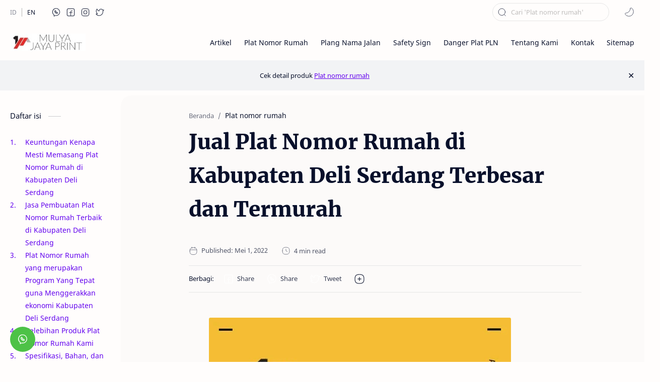

--- FILE ---
content_type: text/html; charset=UTF-8
request_url: https://www.platnomorrumah.co.id/2022/05/jual-plat-nomor-rumah-di-kabupaten-deli.html
body_size: 39640
content:
<!DOCTYPE html>
<html dir='ltr' lang='id'>
<!--[ <head> Open ]-->
  <head>
  
<!-- Name : iMagz + Landing Page Version : 1.2 Date : July 01, 2021 Demo : imagz.jagodesain.com Type : Premium Designer : Muhammad Maki Website : www.jagodesain.com ============================================================================ NOTE : This theme is premium (paid). You can only get it by purchasing officially. If you get it for free through any method, that means you get it illegally. ============================================================================ -->
<!--[ SingleItem title ]-->
<title>Jual Plat Nomor Rumah di Kabupaten Deli Serdang Terbesar dan Termurah - PT MULYA JAYA PRINT</title>
<!--[ Meta for browser ]-->
<meta charset='UTF-8'/>
<meta content='width=device-width, initial-scale=1, user-scalable=1, minimum-scale=1, maximum-scale=5' name='viewport'/>
<meta content='IE=edge' http-equiv='X-UA-Compatible'/>
<!-- Link Canonical -->
<link href='https://www.platnomorrumah.co.id/2022/05/jual-plat-nomor-rumah-di-kabupaten-deli.html' rel='canonical'/>
<!--[ Browser data, description and keyword ]-->
<meta content='' name='description'/>
<meta content='Cari plat nomor rumah,nomor rumah,nomor rumah akrilik,danger plate pln,jasa, pembuatan,bikin,alumunium,seng,stainless,plang,contoh,desain,murah,unik dan artikel disini;' name='keywords'/>
<link href='https://blogger.googleusercontent.com/img/a/AVvXsEj3kqBvQkQP67cOgGjMsLsAjiC6Pd6KQTGJO-aQ8yHZdXEycFmMbGj5iy_jc49kmPqAJJorTeQ-zI-0fpfAI-miTIkBMcN0bu4Z_DkXr7XZSTAHPpxlzTiIFVtFuBSGDtWa9mwTbEU6Z7bgOv0d2zfuIWGHLkmvkIY0o7VclQlmk5YhG4u6BZM3WfdR1A=w0' rel='image_src'/>
<!--[ Generator and rrs ]-->
<meta content='blogger' name='generator'/>
<link href='https://www.platnomorrumah.co.id/feeds/posts/default' rel='alternate' title='PT MULYA JAYA PRINT Â» Atom' type='application/atom+xml'/>
<link href='https://www.platnomorrumah.co.id/feeds/posts/default?alt=rss' rel='alternate' title='PT MULYA JAYA PRINT Â» Feed' type='application/rss+xml'/>
<link href='https://www.platnomorrumah.co.id/feeds/comments/default?alt=rss' rel='alternate' title='PT MULYA JAYA PRINT Â» Comments Feed' type='application/rss+xml'/>
<!--[ Theme Color ]-->
<meta content='#56aeff' name='theme-color'/>
<meta content='#56aeff' name='msapplication-navbutton-color'/>
<meta content='#56aeff' name='apple-mobile-web-app-status-bar-style'/>
<meta content='true' name='apple-mobile-web-app-capable'/>
<!--[ Favicon ]-->
<link href='https://www.platnomorrumah.co.id/favicon.ico' rel='apple-touch-icon' sizes='120x120'/>
<link href='https://www.platnomorrumah.co.id/favicon.ico' rel='apple-touch-icon' sizes='152x152'/>
<link href='https://www.platnomorrumah.co.id/favicon.ico' rel='icon' type='image/x-icon'/>
<link href='https://www.platnomorrumah.co.id/favicon.ico' rel='shortcut icon' type='image/x-icon'/>
<!--[ Open graph ]-->
<meta content='Jual Plat Nomor Rumah di Kabupaten Deli Serdang Terbesar dan Termurah' property='og:title'/>
<meta content='https://www.platnomorrumah.co.id/2022/05/jual-plat-nomor-rumah-di-kabupaten-deli.html' property='og:url'/>
<meta content='PT MULYA JAYA PRINT' property='og:site_name'/>
<meta content='article' property='og:type'/>
<meta content='' property='og:description'/>
<meta content='Jual Plat Nomor Rumah di Kabupaten Deli Serdang Terbesar dan Termurah' property='og:image:alt'/>
<meta content='https://blogger.googleusercontent.com/img/a/AVvXsEj3kqBvQkQP67cOgGjMsLsAjiC6Pd6KQTGJO-aQ8yHZdXEycFmMbGj5iy_jc49kmPqAJJorTeQ-zI-0fpfAI-miTIkBMcN0bu4Z_DkXr7XZSTAHPpxlzTiIFVtFuBSGDtWa9mwTbEU6Z7bgOv0d2zfuIWGHLkmvkIY0o7VclQlmk5YhG4u6BZM3WfdR1A=w0' property='og:image'/>
<!--[ Twitter Card ]-->
<meta content='Jual Plat Nomor Rumah di Kabupaten Deli Serdang Terbesar dan Termurah' name='twitter:title'/>
<meta content='https://www.platnomorrumah.co.id/2022/05/jual-plat-nomor-rumah-di-kabupaten-deli.html' name='twitter:url'/>
<meta content='' name='twitter:description'/>
<meta content='summary_large_image' name='twitter:card'/>
<meta content='Jual Plat Nomor Rumah di Kabupaten Deli Serdang Terbesar dan Termurah' name='twitter:image:alt'/>
<meta content='https://blogger.googleusercontent.com/img/a/AVvXsEj3kqBvQkQP67cOgGjMsLsAjiC6Pd6KQTGJO-aQ8yHZdXEycFmMbGj5iy_jc49kmPqAJJorTeQ-zI-0fpfAI-miTIkBMcN0bu4Z_DkXr7XZSTAHPpxlzTiIFVtFuBSGDtWa9mwTbEU6Z7bgOv0d2zfuIWGHLkmvkIY0o7VclQlmk5YhG4u6BZM3WfdR1A=w0' name='twitter:image:src'/>
<!--[ Site verification ]-->
<meta content='hzI8dcPctr0oXoIW6-u_bgHw50rqZ5MaRFNOpg-u8U0' name='google-site-verification'/>
<meta content='055C1BABD8424F356DE72072E1DFB73D' name='msvalidate.01'/>
<meta content='PT MULYA JAYA PRINT' name='copyright'/>
<!--[ CSS stylesheet ]-->
  <style><!-- /* <style id='page-skin-1' type='text/css'><!--
/* Variable color */
:root{
--headC: #08102b ;
--bodyC: #08102b ;
--bodyCalt: #767676 ;
--bodyBg: #fffdfc ;
--linkC: #6200ee ;
--linkBg: #6200ee ;
--iconC: #08102b ;
--iconCalt: #08102b ;
--iconCsec: #767676 ;
--headerC: #08102b ;
--headerT: 18px ;
--headerBg: #fffdfc ;
--headerI: #08102b ;
--headerH: 72px ;
--notifH: 60px ;
--notifBg: #f2f3f5 ;
--notifC: #08102b ;
--notifL: #6200ee ;
--contentBg: #fffdfc ;
--contentBo: #e6e6e6 ;
--contentMw: 1280px ;
--transBg: rgba(0,0,0,.03);
--pageMw: 780px ;
--postMw: 780px ;
--postTs: 42px ;
--postFs: 16px ;
--postTsM: 30px ;
--postFsM: 15px ;
--widgetTs: 15px ;
--widgetTwe: 400 ; /* Fill with 400(normal) or 700(bold) */
--widgetTa: 25px ;
--widgetTac: #989b9f;
--navH: 48px ;
--navT: #08102b ;
--navI: #08102b ;
--navBg: #fffdfc ;
--srchBo: 1px ;
--srchBoc: #e6e6e6 ;
--srchI: #08102b ;
--srchBg: #fffdfc ;
--fotT: #08102b ;
--fotBo: 1px ;
--fotBg: #fffdfc ;
--fontH: 'Noto Sans', sans-serif ;
--fontB: 'Noto Sans', sans-serif ;
--fontBa: 'Merriweather', serif ;
--fontC: 'Fira Mono', monospace ;
--trans-1: all .1s ease ;
--trans-2: all .2s ease ;
--trans-4: all .4s ease ;
--synxBg: #f6f6f6 ;
--synxC: #2f3337 ;
--synxOrange: #b75501 ;
--synxBlue: #015692 ;
--synxGreen: #54790d ;
--synxRed: #f15a5a ;
--synxGray: #656e77 ;
--darkT: #fffdfc ;
--darkTalt: #989b9f ;
--darkL: #8775f5 ;
--darkBg: #1e1e1e ;
--darkBalt: #2d2d30 ;
--darkBsec: #252526 ;
--page-1: #fffdfc ;
--page-2: #f7f3f6 ;
--page-3: #fffdfc ;
--page-4: #f7f3f6 ;
--page-5: #fffdfc ;
--page-6: #f7f3f6 ;
--page-7: #fffdfc ;
--page-9: #f7f3f6 ;
}
/* Font Body and Heading */ @font-face{font-family: 'Noto Sans';font-style: italic;font-weight: 400;font-display: swap;src: url(https://fonts.gstatic.com/s/notosans/v11/o-0OIpQlx3QUlC5A4PNr4ARMQ_m87A.woff2) format('woff2'), url(https://fonts.gstatic.com/s/notosans/v11/o-0OIpQlx3QUlC5A4PNr4DRG.woff) format('woff')} @font-face{font-family: 'Noto Sans';font-style: italic;font-weight: 700;font-display: swap;src: url(https://fonts.gstatic.com/s/notosans/v11/o-0TIpQlx3QUlC5A4PNr4Az5ZuyDzW0.woff2) format('woff2'), url(https://fonts.gstatic.com/s/notosans/v11/o-0TIpQlx3QUlC5A4PNr4Az5ZtyH.woff) format('woff')} @font-face{font-family: 'Noto Sans';font-style: normal;font-weight: 400;font-display: swap;src: url(https://fonts.gstatic.com/s/notosans/v11/o-0IIpQlx3QUlC5A4PNr5TRA.woff2) format('woff2'), url(https://fonts.gstatic.com/s/notosans/v11/o-0IIpQlx3QUlC5A4PNb4Q.woff) format('woff')} @font-face{font-family: 'Noto Sans';font-style: normal;font-weight: 700;font-display: swap;src: url(https://fonts.gstatic.com/s/notosans/v11/o-0NIpQlx3QUlC5A4PNjXhFVZNyB.woff2) format('woff2'), url(https://fonts.gstatic.com/s/notosans/v11/o-0NIpQlx3QUlC5A4PNjXhFlYA.woff) format('woff')}
/* Font Body Alternative */ @font-face{font-family: 'Merriweather'; font-style: italic; font-weight: 300; font-display: swap; src: local('Merriweather-LightItalic'), url(https://fonts.gstatic.com/s/merriweather/v22/u-4l0qyriQwlOrhSvowK_l5-eR7lXff4jvw.woff2) format('woff2'), url(https://fonts.gstatic.com/s/merriweather/v22/u-4l0qyriQwlOrhSvowK_l5-eR7lXcf8.woff) format('woff')} @font-face{font-family: 'Merriweather'; font-style: italic; font-weight: 700; font-display: swap; src: url(https://fonts.gstatic.com/s/merriweather/v22/u-4l0qyriQwlOrhSvowK_l5-eR7NWPf4jvw.woff2) format('woff2'), url(https://fonts.gstatic.com/s/merriweather/v22/u-4l0qyriQwlOrhSvowK_l5-eR71Wsf8.woff) format('woff')} @font-face{font-family: 'Merriweather'; font-style: italic; font-weight: 900; font-display: swap; src: url(https://fonts.gstatic.com/s/merriweather/v22/u-4l0qyriQwlOrhSvowK_l5-eR7NWPf4jvw.woff2) format('woff2'), url(https://fonts.gstatic.com/s/merriweather/v22/u-4l0qyriQwlOrhSvowK_l5-eR7NWMf8.woff) format('woff')} @font-face{font-family: 'Merriweather'; font-style: normal; font-weight: 300; font-display: swap; src: url(https://fonts.gstatic.com/s/merriweather/v22/u-4n0qyriQwlOrhSvowK_l521wRZWMf6.woff2) format('woff2'), url(https://fonts.gstatic.com/s/merriweather/v22/u-4n0qyriQwlOrhSvowK_l521wRpXA.woff) format('woff')} @font-face{font-family: 'Merriweather'; font-style: normal; font-weight: 700; font-display: swap; src: url(https://fonts.gstatic.com/s/merriweather/v22/u-4n0qyriQwlOrhSvowK_l52xwNZWMf6.woff2) format('woff2'), url(https://fonts.gstatic.com/s/merriweather/v22/u-4n0qyriQwlOrhSvowK_l52xwNpXA.woff) format('woff')} @font-face{font-family: 'Merriweather'; font-style: normal; font-weight: 900; font-display: swap; src: url(https://fonts.gstatic.com/s/merriweather/v22/u-4n0qyriQwlOrhSvowK_l52_wFZWMf6.woff2) format('woff2'), url(https://fonts.gstatic.com/s/merriweather/v22/u-4n0qyriQwlOrhSvowK_l52_wFpXA.woff) format('woff')}
/* Source Code Font */ @font-face {font-family: 'Fira Mono';font-style: normal;font-weight: 400;font-display: swap;src: local('Fira Mono Regular'), local('FiraMono-Regular'), url(https://fonts.gstatic.com/s/firamono/v9/N0bX2SlFPv1weGeLZDtQIg.woff) format('woff'), url(https://fonts.gstatic.com/s/firamono/v9/N0bX2SlFPv1weGeLZDtgJv7S.woff2) format('woff2')}
/* Standar CSS */ ::selection{color:#fff;background:var(--linkC)} *, :after, :before{-webkit-box-sizing:border-box;box-sizing:border-box} h1, h2, h3, h4, h5, h6{margin:0;font-weight:700;font-family:var(--fontH);color:var(--headC)} h1{font-size:1.9rem} h2{font-size:1.7rem} h3{font-size:1.5rem} h4{font-size:1.3rem} h5{font-size:1.2rem} h6{font-size:1.1rem} a{color:var(--linkC);text-decoration:none} a:hover{opacity:.9;transition:opacity .1s} table{border-spacing:0} iframe{max-width:100%;border:0;margin-left:auto;margin-right:auto} input, button, select, textarea{font:inherit;font-size:100%;color:inherit;line-height:normal} input::placeholder{color:rgba(0,0,0,.25)} img{display:block;position:relative;max-width:100%;height:auto} svg{width:22px;height:22px;fill:var(--iconC)} svg.line, svg .line{fill:none!important;stroke:var(--iconC);stroke-linecap:round;stroke-linejoin:round; stroke-width:1} svg.c-1{fill:var(--iconCalt)} svg.c-2{fill:var(--iconCsec); opacity:.4} .hidden{display:none} .invisible{visibility:hidden} .clear{width:100%;display:block;margin:0;padding:0;float:none;clear:both} .fClose{display:block;position:fixed;top:0;left:0;right:0;bottom:0;z-index:1;transition:var(--trans-1);background:transparent;opacity:0;visibility:hidden} .free:after, .new:after{display:inline-block;content:'Free!';color:var(--linkC);font-size:85%;font-weight:400;margin:0 5px} .new:after{content:'New!'}
/* Main Element */ html{scroll-behavior:smooth;overflow-x:hidden} body{position:relative;margin:0;padding:0!important;width:100%;font-family:var(--fontB);font-size:14px;color:var(--bodyC);background:var(--bodyBg);-webkit-font-smoothing: antialiased} .secIn{margin:0 auto;padding-left:20px;padding-right:20px;max-width:var(--contentMw)}
/* Navbar Section */ .navbar{background:var(--navBg); height:var(--navH); color:var(--navT); overflow:hidden} .navbar .secIn .section >*:not(:last-child):after{content:'';display:block;margin:0 15px} .navbar .section, .navRight, .headDiv, .headIcn, .headIcn li >*, .htmlMn >li, .htmlMn .a, .topcMn .a, .tDark, .ntfCnt{display:flex;align-items:center} .navbar .section >*, .navbar li, .headIcn li{display:flex} .navbar ul, .headIcn, .htmlMn, .topcMn{list-style:none;margin:0;padding:0; display:flex} .navbar .a{color:inherit;display:flex} .navbar .tSocial .a{width:24px;height:24px} .navbar .tSocial svg{width:19px;height:19px; fill:var(--navI)} .navbar .tDark:before{display:none} .navbar .tDark svg.line{stroke:var(--navI)} /* Nav icon */ .tDark, .headIcn, .headIcn >*{font-size:11px;position:relative} .tDark:before{content:attr(aria-label);opacity:0; transition:var(--trans-1); white-space:nowrap; position:absolute;right:0} .tDark:hover:before{opacity:.7;margin-right:8px;margin-left:8px;right:20px} .tLang{font-size:12px} .tLang li:not(:last-child):after{content:'';display:block; border-left:1px solid #999;margin:0 10px;opacity:.7; flex:0 0} .tLang span, .tSocial span{opacity:.5} .tLang a:hover{color:var(--linkC)} .tLang .a:before{content:attr(data-text)} .tSocial li:not(:last-child):after{content:'';display:block;margin:0 2.5px;flex:0 0} .tSocial .a{align-items:center;padding:2px} .tSocial svg, .tDark svg{width:20px;height:20px; opacity:.8} .tSocial a:hover svg{fill:var(--linkC);opacity:1} .tSocial a:hover svg.line{fill:none;stroke:var(--linkC)} .BlogSearch.widget form{position:relative} .BlogSearch.widget input{min-width:200px;outline:0;border:var(--srchBo) solid var(--srchBoc);border-radius:25px; background:var(--srchBg); padding:8px 36px; font-size:13px} .BlogSearch .searchB{background:transparent;border:0;outline:0;padding:0;position:absolute;left:10px;top:0;display:flex;align-items:center;height:100%} .BlogSearch .searchB svg{width:18px;height:18px; transition:var(--trans-2); stroke:var(--srchI)}
/* Header Section */ header{width:100%;z-index:10; position:-webkit-sticky;position:sticky;top:0} header.stick{border-bottom:1px solid var(--contentBo)} header a, .topcMn a{color:inherit} header svg{width:20px;height:20px;fill:var(--headerI); opacity:.8} header svg.line, header svg .line{fill:none;stroke:var(--headerI)} .Header{background-repeat:no-repeat;background-size:100%;background-position:center} .Header a{display:block} .Header img{max-width:160px;max-height:45px} .Header .headH{display:block; font-weight:400;font-size:var(--headerT); color:inherit} .Header .headTtl{max-width:350px;overflow:hidden;white-space:nowrap;text-overflow:ellipsis; display:block} .headCont{position:relative;height:var(--headerH); color:var(--headerC); background:var(--headerBg)} .headCont .secIn, .navbar .secIn{height:100%; display:flex;justify-content:space-between} .headDiv{flex:0 0 auto} #header-icon, .headMenu .HTML + .PageList{display:none} .headIcn{flex-direction:row-reverse} .headIcn li:before{content:'';display:block;margin:0 6px;flex:0 0} .headIcn li:last-child:before, .headIcn li.isDrk:before{margin:0 25px} .headMenu .closeM{display:none;align-items:center;justify-content:flex-end;padding:0 20px;height:50px;width:100%; background:inherit;position:absolute;top:0;z-index:2; font-size:12px} .closeM label{display:inline-flex;align-items:center;height:40px} .closeM label:before{content:attr(data-text);margin:0 10px} .closeM label:after{content:'\2715';line-height:20px;font-size:16px} .htmlMn{font-size:97%} .htmlMn >li{position:relative; height:var(--headerH); white-space:nowrap} .htmlMn >li:not(:last-child):after{content:'';display:block;margin:0 12.5px;flex:0 0} .htmlMn >li:not(:last-child) .a:after{width:calc(100% - 25px)} .htmlMn >li:last-child ul{left:auto;right:0} .htmlMn ul, .topcMn ul, .footCnt ul{list-style:none;margin:0;padding:0} .htmlMn ul li >*{display:block;padding:10px 15px} .htmlMn >li:hover ul{max-height:100vh; opacity:1;visibility:visible; padding:10px 0} .htmlMn ul{display:block; position:absolute;top:calc(var(--headerH) - 15px);left:-15px;right:-15px; min-width:180px; max-height:0vh; background:var(--contentBg); box-shadow:0 10px 40px rgba(149,157,165,.2); border-radius:10px; transition:var(--trans-1); opacity:0;visibility:hidden;z-index:1; overflow:hidden} .htmlMn ul li >*:hover{background:#f1f1f0} .htmlMn .a:after{content:'';border-bottom:1px solid var(--linkC); position:absolute;bottom:-1px;left:0;right:0;opacity:0} .htmlMn .a:hover, .htmlMn ul li a:hover, .topcMn .a:hover, .topcMn ul li a:hover{color:var(--linkC)} .htmlMn .a:hover:after{opacity:1} .htmlMn .drpDwn .n:after{content:'';display:inline-block;margin:0 3px;flex:0 0} .htmlMn svg.dwn, .topcMn svg.dwn{width:14px;height:14px}
/* Notif Section */ .ntfCnt{min-height:var(--notifH); background:var(--notifBg);color:var(--notifC); padding:12px 0; font-size:13px;line-height:normal; transition:var(--trans-1);overflow:hidden} .ntfCnt .secIn{width:100%; position:relative} .ntfCnt .c{display:flex;align-items:center; position:absolute;top:0;bottom:0;right:20px} .ntfCnt .c:after{content:'\2715';line-height:18px;font-size:16px} .ntfT{width:100%; padding-right: 30px; text-align:center} .ntfT a{color:var(--notifL); text-decoration:underline} .ntfIn:checked ~ .ntfCnt{height:0;min-height:0; padding:0; opacity:0;visibility:hidden} .ntfAl{display:inline-flex;align-items:center;justify-content:center;text-align:initial} .ntfAl >a{flex-shrink:0;white-space:nowrap;display:inline-block; margin:0 10px;padding:6px 12px;border-radius:3px; background:var(--notifL);color:#fffdfc; font-size:12px; box-shadow:0 10px 8px -8px rgb(0 0 0 / 12%);text-decoration:none}
/* mainIn Section */ .largeAd .widget{margin:30px 0} .mainIn{padding-top:40px;padding-bottom:40px} .mainIn .secIn, .mainIn .secIn >*, footer .crdtIn .HTML{display:flex} .blogTopc{flex:0 0 220px;width:220px} .blogTopc:after, .blogCont:before, .blogM .sidebar:before, footer .crdtIn .HTML:after{content:'';padding:0 15px;flex: 0 0} .blogCont:after{content:'';display:block; position:absolute;top:-30px;left:0;right:0; width:105%;height:calc(100% + 30px); background:rgba(0,0,0,.01); border-radius:20px;z-index:-1} .blogCont{flex:1 0;width:calc(100% - 220px); position:relative} .blogItm >*:not(:first-child), .blogItm .widget:not(:first-child), .sideIn >*:not(:first-child){margin-top:50px} .blogAd .widget{margin-bottom:50px} .blogItm .no-items, .blogItm .topcM{margin:0} .blogItm #side-sticky, #left-ad{position:-webkit-sticky;position:sticky;top:calc(var(--headerH) + 10px)} .blogIn, .sideIn{flex-grow:1} .sideIn{width:calc(100% - 30px)} .blogM{display:flex;flex-wrap:wrap} .blogM .sidebar{display:flex;flex:0 0 330px;width:330px} .blogM .mainbar{flex:1 0; width:calc(100% - 330px)} .onPg .blogCont:after, .onPg .blogCont:before, .onHm .blogCont:before, .onHm .blogCont:after{display:none} .onPg .blogCont{display:block;max-width:var(--pageMw);margin:0 auto} .onPst .blogPts{margin-left:auto;margin-right:auto;max-width:var(--postMw)} .onPst .blogM{padding-bottom:40px} .onItm .pEnt{margin-top:50px; font-size:var(--postFs);font-family:var(--fontBa); line-height:1.8em} /* Blog title */ .blogTtl{font-size:14px; margin:0 0 30px} .blogTtl .t.srch span{font-weight:400;font-size:90%; opacity:.7} .blogTtl .t.srch span:before{content:attr(data-text)} .blogTtl .t.srch span:after{content:''; margin:0 4px} .blogTtl .t.srch span.hm:after{content:'/'; margin:0 8px}
/* blogTopc Section */ .topcMn{display:block;font-size:97%} .topcMn .a{width:100%;padding:10px 0} .topcMn .drpDwn .a{justify-content:space-between} .topcMn .br:after{content:'';display:block;border-bottom:1px solid var(--contentBo);margin:12px 0} .topcMn ul:before{content:'';width:1px;display:block;border-left:1px solid var(--contentBo);height:calc(100% - 19px);position:absolute} .topcMn ul{position:relative;transition:var(--trans-2);padding:0;max-height:0vh;overflow:hidden;visibility:hidden;opacity:0} .topcMn ul li{position:relative} .topcMn ul li:before{content:'';height:1px;width:8px;border-bottom:1px solid var(--contentBo);display:block;position:absolute;top:19.5px;left:0} .topcMn ul li >*{display:block;opacity:.8;padding:10px 15px} .topIn:checked ~ .a svg.dwn, .topcIn:checked ~ .topcM .closeL svg{transform:rotate(180deg)} .topIn:checked ~ ul{max-height:500vh;opacity:1;visibility:visible} .closeL{display:none;position:absolute;right:-40px;top:180px; transition:var(--trans-1)} .closeL svg{width:20px;height:20px;stroke:#fffdfc} .closeL label{display:flex;align-items:center;position:relative;justify-content:center;width:45px;height:35px;background:var(--linkBg);transition:inherit;border-radius:0 20px 20px 0;box-shadow:0 5px 10px rgb(0 0 0 / 15%)} .topcIn:checked ~ .topcM .closeL{right:-17.5px} .topcIn:checked ~ .topcM .closeL label{border-radius:20px;width:35px}
/* Article Section */ .onIndx .blogPts, .itemFt .itm{display:flex;flex-wrap:wrap;position:relative; width:calc(100% + 25px);left:-12.5px;right:-12.5px} .onIndx .blogPts >*{display:block;position:relative; padding-bottom:40px;margin-bottom:50px;margin-left:12.5px;margin-right:12.5px} .onIndx .blogPts.mty >*{width:calc(100% - 25px);padding:0} .onIndx:not(.onBlg) .blogPts >*{width:calc(33.333% - 25px)} .onIndx.onBlg .blogPts >*{width:calc(50% - 25px)} .blogPts .ntry.noInf, .blogPts div.ntry{padding-bottom:0} .blogPts .ntry.noAd .widget, .Blog ~ .HTML{display:none} /* Thumbnail */ .pThmb{flex:0 0 calc(50% - 12.5px);overflow:hidden;position:relative;border-radius:3px; margin-bottom:20px; background:var(--transBg)} .pThmb .thmb{display:block;position:relative;padding-top:52.335%; color:inherit; transition:var(--trans-1)} .pThmb div.thmb span:before{content:attr(data-text); opacity:.7; white-space:nowrap} .pThmb:not(.nul):before{position:absolute;top:0;right:0;bottom:0;left:0; transform:translateX(-100%); background-image:linear-gradient(90deg, rgba(255,255,255,0) 0, rgba(255,255,255,.2) 20%, rgba(255,255,255,.5) 60%, rgba(255,255,255, 0)); animation:shimmer 2s infinite;content:''} .pThmb.iyt:not(.nul) .thmb:after{content:'';position:absolute;top:0;left:0;right:0;bottom:0; background:rgba(0,0,0,.4) url("data:image/svg+xml,<svg xmlns='http://www.w3.org/2000/svg' viewBox='0 0 24 24' fill='none' stroke='%23fff' stroke-width='1' stroke-linecap='round' stroke-linejoin='round'><g transform='translate(2.000000, 2.000000)'><path d='M13.416,9.8555 C13.416,8.9515 8.832,6.0595 8.312,6.5795 C7.793,7.0995 7.742,12.5625 8.312,13.1315 C8.883,13.7025 13.416,10.7595 13.416,9.8555 Z'/></g></svg>") center / 60px no-repeat; opacity:0;transition:var(--trans-1)} .pThmb.iyt:not(.nul):hover .thmb:after{opacity:1} /* Label */ .pLbls{font-size:12px; white-space:nowrap;text-overflow:ellipsis;overflow:hidden; position:absolute;bottom:0;left:0;right:0; padding:8px 5px;display:flex; background:linear-gradient(0deg, rgba(30,30,30,.05) 0%, rgba(30,30,30,0) 100%)} .pLbls >*{overflow:hidden;display:block;text-overflow:ellipsis; color:inherit;padding:3px 8px;margin:0 3px;border-radius:3px;background:var(--contentBg)} .pLbls >*:before, .iLbl >*:before, .iTtmp:before{content:attr(data-text)} /* Title */ .pTtl{font-size:1.1rem;line-height:1.5em} .pTtl.itm{font-size:var(--postTs);font-family:var(--fontBa);font-weight:900; line-height:1.6em} .pTtl a:hover, .iTtl a:hover{color:var(--linkC)} .pTtl a, .iTtl a, .pSnpt{color:inherit; display:-webkit-box;-webkit-line-clamp:3;-webkit-box-orient:vertical;overflow:hidden} /* Snippet and Info */ .pSnpt{-webkit-line-clamp:2;margin:12px 0 0;font-family:var(--fontBa);font-size:88%;line-height:1.7em; opacity:.8} .pInf, .iInf, .wL{font-size:90%} .pInf{display:flex;align-items:baseline;justify-content:space-between; margin-top:20px; position:absolute;bottom:0;left:0;right:0} .pInf.noTime{margin:0} .pInf.onSpnr{justify-content:flex-end} .pInf.onSpnr .pJmp{opacity:1} .pInf.onSpnr .pJmp:before{content:attr(aria-label)} .pInf.onPs{position:relative;justify-content:flex-start; margin-top:40px} .pInf.onPs >*{display:flex;align-items:center;opacity:.7} .pInf.onPs svg{width:18px;height:18px} .pInf.onPs div >*:not(svg){margin:0 7px} .pInf.onPs .pDate:after{content:'';padding:0 10px} .pInf.onPs .pTtmp{opacity:1} .pInf.onPs .pTtmp:before{content:attr(data-date)} .pInf.onPs .pTtmp:after{display:inline} .pTtmp{opacity:.8} .pTtmp, .pJmp{overflow:hidden} .pTtmp:after, .pJmp:before{content:attr(data-text); display:block;line-height:18px; white-space:nowrap;text-overflow:ellipsis;overflow:hidden} .pJmp:before{margin:0 7px} .pJmp{display:inline-flex;align-items:center; opacity:0; transition:var(--trans-2)} .pJmp svg{height:18px;width:18px;stroke:var(--linkC); flex-shrink:0} article:hover .pJmp{opacity:1} /* Blog pager */ .blogPg, .postNav{display:flex;flex-wrap:wrap;justify-content:space-between; font-size:90%;font-family:var(--fontB);line-height:20px; color:#fffdfc; margin-bottom:50px} .blogPg >*, .postNav >*{display:flex;align-items:center; padding:10px 13px;margin-bottom:10px; color:inherit;background:var(--linkBg); border-radius:3px} .blogPg >* svg{width:18px;height:18px; stroke:var(--darkT); stroke-width:1.5} .blogPg >*:before{content:attr(data-text)} .blogPg .jsLd{margin-left:auto;margin-right:auto} .blogPg .nwLnk:before, .blogPg .jsLd:before{display:none} .blogPg .nwLnk:after, .blogPg .jsLd:after{content:attr(data-text); margin:0 8px} .blogPg .olLnk:before{margin:0 8px} .blogPg .nPst{cursor:not-allowed} .blogPg .nPst, .blogPg .current, .postNav .current{background:var(--transBg); color:var(--darkTalt)} .blogPg .nPst svg{stroke:var(--darkTalt)} /* Breadcrumb */ .brdCmb{display:flex;align-items:baseline; margin-bottom:10px} .brdCmb a{color:inherit} .brdCmb >*:not(:last-child):after{content:'/'; margin:0 8px;font-size:90%;opacity:.6} .brdCmb >*{display:inline-flex;align-items:baseline;flex-shrink:0} .brdCmb .tl:before{content:attr(data-text)} .brdCmb .hm a{font-size:90%;opacity:.6}
/* Article Style */ .pBd h1, .pBd h2, .pBd h3, .pBd h4, .pBd h5, .pBd h6{margin:1.8em 0 20px; font-family:var(--fontBa);font-weight:900; line-height:1.5em} .pBd h1:target, .pBd h2:target, .pBd h3:target, .pBd h4:target, .pBd h5:target, .pBd h6:target{padding-top:var(--headerH);margin-top:0} .pBd p{margin:1.7em 0} .pBd img{display:inline-block;border-radius:3px;height:auto !important} .pBd img.fullImg{display:block !important; margin-bottom:10px; position:relative;left:0;right:0; width:100%;max-width:none} .pBd .widget, .ps .pAd >*{margin:50px 0} .separate{display:block;margin:4em 0; font-style:normal} .ps .separate:before{content:'\2027 \2027 \2027'; display:block;text-align:center; font-size:28px;letter-spacing:0.6em;text-indent:0.6em;clear:both} /* Note */ .note{position:relative; padding:20px 20px 20px 50px; background:#e1f5fe;color:#01579b; font-size:.85rem;font-family:var(--fontB); line-height:1.6em;border-radius:10px;overflow:hidden} .note:before{content:'';width:60px;height:60px;background:#01579b;display:block;border-radius:50%;position:absolute;top:-8px;left:-12px;opacity:.05} .note:after{content:'\002A';position:absolute;left:18px;top:20px; font-size:22px; min-width:15px;text-align:center} .noteAlert{background:#ffdfdf;color:#48525c} .noteAlert:before{background:#e65151;opacity:.1} .noteAlert:after{content:'\0021'} /* Ext link */ .textIndent{text-indent:2.2rem} .onItm:not(.nRtl) .ps .dropCap{float:left;margin:4px 8px 0 0; font-size:55px;line-height:45px} .extLink{display:inline-flex;align-items:center} .extLink:after{content:''; width:16px;height:16px; display:inline-block;margin:0 5px; background: url("data:image/svg+xml,<svg xmlns='http://www.w3.org/2000/svg' viewBox='0 0 24 24' fill='none' stroke='%23989b9f' stroke-width='1.5' stroke-linecap='round' stroke-linejoin='round'><path d='M15 7h3a5 5 0 0 1 5 5 5 5 0 0 1-5 5h-3m-6 0H6a5 5 0 0 1-5-5 5 5 0 0 1 5-5h3'/><line x1='8' y1='12' x2='16' y2='12'/></svg>") center / 16px no-repeat} .postReference{display:block;font-size:13px;line-height:normal; opacity:.7} /* Scroll img */ .scrollImage, .gridImage, .hideImage, .showImage{display:flex;flex-wrap:wrap;align-items:flex-start;justify-content:center; margin:2em 0; position:relative;left:-7.5px;right:-7.5px; width:calc(100% + 15px)} .scrollImage >*{width:calc(33.333% - 15px); margin:0 7.5px 15px} .gridImage >*, .hideImage >*, .showImage >*{width:calc(50% - 15px); margin:0 7.5px 15px} .gridImage >*:nth-last-child(1){margin-bottom:0} .gridImage img, .hideImage img{display:block} .buttonImage{position:relative} .buttonImage label{position:absolute;top:0;left:0;right:0;bottom:0; border-radius:3px; display:flex;align-items:center;justify-content:center; background:rgba(0,0,0,.5); transition:var(--trans-2); -webkit-backdrop-filter:blur(5px); backdrop-filter:blur(5px); color:var(--darkT); font-size:13px;font-family:var(--fontB)} .buttonImage label:before{content:'Show All'} .hideImage .showImage{width:100%;margin:0; left:0;right:0; transition:var(--trans-2); max-height:0;opacity:0;visibility:hidden} .imageInput:checked ~ .hideImage .showImage{max-height:1000vh;opacity:1;visibility:visible} .imageInput:checked ~ .hideImage .buttonImage label{opacity:0;visibility:hidden} /* Post related */ .postRelated{position:relative; margin:42px 0;padding:1.5em 0; border:2px solid var(--contentBo);border-left:0;border-right:0; font-size:14px;line-height:1.8em} .postRelated h3, .postRelated h4, .postRelated b{font-size:13px;font-weight:400; margin:0;opacity:.8} .postRelated ul, .postRelated ol{margin:8px 0 0;padding:0 20px} /* Blockquote */ blockquote, .cmC i[rel="quote"]{position:relative;font-size:.97rem; opacity:.8; line-height:1.7em ;margin-left:0;margin-right:0; padding:30px 25px; border-left:2px solid var(--contentBo)} blockquote.style-1{font-size:92%; padding:30px 25px 30px 55px; border:2px solid var(--contentBo);border-left:0;border-right:0} blockquote.style-1:before{content:'\201D';position:absolute;top:18px;left:0; font-weight:700;font-size:60px; line-height:normal;opacity:.5} /* Table */ .ps table{min-width:90%;margin:0 auto;border:1px solid var(--contentBo);border-radius:3px;overflow:hidden;font-size:14px; word-break:normal; font-family:var(--fontB)} .ps table th{padding:16px; text-align:inherit; border-bottom:1px solid var(--contentBo)} .ps table td{padding:16px} .ps table tr:not(:last-child) td{border-bottom:1px solid var(--contentBo)} .ps table tr:nth-child(2n+1) td{background:rgba(0,0,0,.01)} .ps .table{display:block; overflow-y:hidden;overflow-x:auto;scroll-behavior:smooth} /* img caption */ .ps .tr-caption-container{min-width:0;width:auto;margin:0 auto;border:0;position:relative;overflow:inherit} .ps .tr-caption-container td, .ps .tr-caption-container tr:nth-child(2n+1) td{background:transparent;padding:0;border:0} .ps .tr-caption-container .tr-caption, .postCaption{display:block; font-size:13px;line-height:normal; font-family:var(--fontB);opacity:.7} /* Syntax */ pre{position:relative;font-family:var(--fontC);line-height:1.6em;font-size:13px; direction:ltr} pre:before, .cmC i[rel="pre"]:before{content:'</>';position:absolute;right:0;top:0;color:var(--synxGray);font-size:10px;padding:0 10px;z-index:2;line-height:35px} pre.html:before{content:'.html'} pre.css:before{content:'.css'} pre.js:before{content:'.js'} code, .cmC i[rel="pre"]{display:block;white-space:pre; font-size:13px; position:relative;width:100%; border-radius:3px;background:var(--synxBg);color:var(--synxC); padding:20px;margin:25px auto; -moz-tab-size:2;-o-tab-size:2;tab-size:2;-webkit-hyphens:none;-moz-hyphens:none;-ms-hyphens:none;hyphens:none;overflow:auto; font-family:var(--fontC);line-height:1.6em; text-align:left} pre span{color:var(--synxGreen)} pre span.block{color:#fff;background:var(--synxBlue)} pre i{color:var(--synxBlue);font-style:normal} pre i{user-select:none;-moz-user-select:none;-ms-user-select:none;-khtml-user-select:none;-webkit-user-select:none;-webkit-touch-callout:none} pre i.comment, pre i.tag, pre i.blue{color:var(--synxGray);user-select:text;-moz-user-select:text;-ms-user-select:text;-khtml-user-select:text;-webkit-user-select:text;-webkit-touch-callout:text} pre i.tag{color:var(--synxOrange)} pre i.blue{color:var(--synxBlue)} .ps .code, .ps kbd{display:inline;padding:5px;font-size:14px;line-height:inherit;color:var(--synxC);background:#f2f3f5;font-family:var(--fontC)} /* ToC */ .tocInner, .spoiler{border:2px solid var(--contentBo);border-left:0;border-right:0; padding:20px 15px;margin:30px 0; font-size:14px} .tocTitle, .spoilerTitle{font-weight:700; display:flex;align-items:center;justify-content:space-between} .tocTitle:after{content:'Hide all'; font-weight:400;font-size:13px;font-family:var(--fontB); opacity:.7} .tocContent, .spoilerContent{max-height:1000vh; transition:var(--trans-4); overflow:hidden} .tocInput:checked ~ .tocContent{max-height:0} .tocInput:checked ~ .tocTitle:after{content:'Show all'} .tocInner a{display:inline-flex} .tocInner a:hover{text-decoration:underline} .tocInner ol, .tocInner ul{padding:0;list-style:none; counter-reset:toc-count} .tocInner li ol, .tocInner li ul{width:100%; padding:0 30px;margin-bottom:10px;margin-top:5px} .tocInner li >a:before, .tocInner li >span:before{content:counters(toc-count,'.')'. ';counter-increment:toc-count; min-width:30px;flex-shrink:0} /* Spoiler */ .spoilerTitle label{color:#fffdfc;background:var(--linkBg); border-radius:3px;padding:0 15px; line-height:32px;font-size:12px;font-weight:400;font-family:var(--fontB)} .spoilerTitle label:before{content:'Show all'} .spoilerContent{max-height:0} .spoilerInput:checked ~ .spoilerTitle label:before{content:'Hide all'} .spoilerInput:checked ~ .spoilerContent{max-height:1000vh} /* Tabs */ .tabsHead{display:flex; border-bottom:1px solid var(--contentBo);margin-bottom:30px;font-size:14px;font-family:var(--fontB);line-height:1.7em} .tabsHead >*{padding:12px 20px; border-bottom:2px solid transparent; bottom:-1px; position:relative; transition:var(--trans-1);opacity:.5;white-space:nowrap} .tabsHead >*:before{content:attr(data-text)} .tabsContent >*{display:none;width:100%} .tabsContent >* p:first-child{margin-top:0} .pBd input[id*="1"]:checked ~ .postTabs .tabsHead label[for*="1"], .pBd input[id*="2"]:checked ~ .postTabs .tabsHead label[for*="2"], .pBd input[id*="3"]:checked ~ .postTabs .tabsHead label[for*="3"], .pBd input[id*="4"]:checked ~ .postTabs .tabsHead label[for*="4"]{border-color:var(--linkBg);opacity:1} .pBd input[id*="1"]:checked ~ .postTabs .tabsContent div[class*="Content-1"], .pBd input[id*="2"]:checked ~ .postTabs .tabsContent div[class*="Content-2"], .pBd input[id*="3"]:checked ~ .postTabs .tabsContent div[class*="Content-3"], .pBd input[id*="4"]:checked ~ .postTabs .tabsContent div[class*="Content-4"]{display:block} /* Split */ .ps .postNav{font-size:13px; margin:50px 0; justify-content:center; position:relative;width:calc(100% + 8px);left:-4px;right:-4px} .ps .postNav >*{padding:8px 15px;margin:0 4px 8px} /* Youtube fullpage */ .videoYt{position:relative;padding-bottom:56.25%} .videoYt iframe{position:absolute;width:100%;height:100%;left:0;right:0} /* Accordion */ .accordion{position:relative; list-style:none;margin:30px 0 0;padding:0; font-size:14px;line-height:1.7em; font-family:var(--fontB)} .accordion li{width:100%;padding:20px 0;border-bottom:2px solid var(--contentBo)} .accordion li:first-child{border-top:2px solid var(--contentBo)} .accordion .content{margin:0;padding-left:27px;padding-right:27px; position:relative; overflow:hidden;max-height:0; transition:var(--trans-2); opacity:.8} .accordion p:first-child{margin-top:0} .accordion p:last-child{margin-bottom:0} .accorTitle{display:flex;align-items:center; font-weight:700; color:var(--headC)} .accorTitle span{display:flex;flex-grow:1} .accorTitle span:before{content:'';padding-left:15px} .accorIcon{flex-shrink:0; display:flex;align-items:center; width:12px;height:12px;position:relative} .accorIcon:before, .accorIcon:after{content:''; display:block;width:100%;height:2px; border-radius:2px; background:var(--headC)} .accorIcon:after{position:absolute; transform:rotate(90deg)} .accorMenu:checked ~ .accorTitle{color:var(--linkC)} .accorMenu:checked ~ .accorTitle .accorIcon:before, .accorMenu:checked ~ .accorTitle .accorIcon:after{background:var(--linkC)} .accorMenu:checked ~ .accorTitle .accorIcon:after{visibility:hidden;opacity:0} .accorMenu:checked ~ .content{max-height:100vh;padding-top:15px;padding-bottom:8px} /* Button */ .button{display:inline-flex;align-items:center; margin:12px 0;padding:12px 15px;outline:0;border:0; border-radius:3px;line-height:20px; color:#fffdfc; background:var(--linkBg); font-size:14px;font-family:var(--fontB); white-space:nowrap;overflow:hidden;max-width:100%} .button.outline{color:inherit; background:transparent; border:1px solid var(--bodyCalt)} .button.outline:hover{border-color:var(--linkBg);box-shadow:0 0 0 1px var(--linkBg) inset} .buttonInfo{display:flex;flex-wrap:wrap;justify-content:center; margin-top:12px;width:calc(100% + 12px);left:-6px;right:-6px;position:relative} .buttonInfo >*{margin:0 6px 12px} @media screen and (max-width:500px){.buttonInfo >*{flex-grow:1;justify-content:center}.buttonInfo >*:last-child{flex:0 0 auto}} /* Download btn */ .downloadInfo{max-width:500px;background:#fffdfc; box-shadow:0 10px 8px -8px rgba(0,0,0,.12); border:1px solid var(--contentBo);border-radius:5px; padding:15px;margin-top:20px;margin-bottom:20px; display:flex;align-items:center; line-height:25px;font-size:14px} .downloadInfo a, .downloadInfo .fileType{flex-shrink:0;display:flex;align-items:center;justify-content:center; width:50px;height:50px; padding:10px; background:#f1f1f0;border-radius:10px} .downloadInfo a{background:var(--linkBg);color:#fffdfc; margin:0;padding:10px 12px;border-radius:3px; width:auto;height:auto; line-height:20px;font-size:13px} .downloadInfo a:after{content:attr(aria-label)} .downloadInfo .fileType:before{content:attr(data-text)} .downloadInfo .fileName{flex-grow:1; width:calc(100% - 150px);padding:0 15px} .downloadInfo .fileName >*{display:block;white-space:nowrap;overflow:hidden;text-overflow:ellipsis} .downloadInfo .fileSize{line-height:16px;font-size:12px;opacity:.8} @media screen and (max-width:500px){.downloadInfo{padding:12px} .downloadInfo a{width:50px;height:50px;border-radius:10px} .downloadInfo a:after, .downloadInfo .icon:after{display:none} .downloadInfo .icon{margin:0}} /* Icon btn */ .icon{flex-shrink:0; display:flex} .icon:before{content:'';width:18px;height:18px;background-size:18px;background-repeat:no-repeat;background-position:center} .icon:after{content:'';padding:0 6px} .icon.download:before, .drkM .button.outline .icon.download:before{background-image:url("data:image/svg+xml,<svg xmlns='http://www.w3.org/2000/svg' viewBox='0 0 24 24' fill='none' stroke='%23fefefe' stroke-linecap='round' stroke-linejoin='round' stroke-width='1.5'><path d='M3 17v3a2 2 0 0 0 2 2h14a2 2 0 0 0 2-2v-3'/><polyline points='8 12 12 16 16 12'/><line x1='12' x2='12' y1='2' y2='16'/></svg>")} .icon.demo:before{background-image:url("data:image/svg+xml,<svg xmlns='http://www.w3.org/2000/svg' fill='none' stroke='%23fefefe' stroke-linecap='round' stroke-linejoin='round' stroke-width='1.5' viewBox='0 0 24 24'><path d='M18 13v6a2 2 0 0 1-2 2H5a2 2 0 0 1-2-2V8a2 2 0 0 1 2-2h6'/><polyline points='15 3 21 3 21 9'/><line x1='10' x2='21' y1='14' y2='3'/></svg>")} .icon.cart:before{background-image:url("data:image/svg+xml,<svg xmlns='http://www.w3.org/2000/svg' viewBox='0 0 24 24' fill='none' stroke='%23fefefe' stroke-width='1.5' stroke-linecap='round' stroke-linejoin='round'><path d='M7.42226 19.8203C7.84426 19.8203 8.18726 20.1633 8.18726 20.5853C8.18726 21.0073 7.84426 21.3493 7.42226 21.3493C7.00026 21.3493 6.65826 21.0073 6.65826 20.5853C6.65826 20.1633 7.00026 19.8203 7.42226 19.8203Z'/><path d='M18.6747 19.8203C19.0967 19.8203 19.4397 20.1633 19.4397 20.5853C19.4397 21.0073 19.0967 21.3493 18.6747 21.3493C18.2527 21.3493 17.9097 21.0073 17.9097 20.5853C17.9097 20.1633 18.2527 19.8203 18.6747 19.8203Z'/><path d='M2.74988 3.25L4.82988 3.61L5.79288 15.083C5.87088 16.018 6.65188 16.736 7.58988 16.736H18.5019C19.3979 16.736 20.1579 16.078 20.2869 15.19L21.2359 8.632C21.3529 7.823 20.7259 7.099 19.9089 7.099H5.16388'/></svg>")} .icon.whatsapp:before{background-image:url("data:image/svg+xml,<svg xmlns='http://www.w3.org/2000/svg' viewBox='0 0 32 32' fill='%23fefefe'><g><path d='M16,2A13,13,0,0,0,8,25.23V29a1,1,0,0,0,.51.87A1,1,0,0,0,9,30a1,1,0,0,0,.51-.14l3.65-2.19A12.64,12.64,0,0,0,16,28,13,13,0,0,0,16,2Zm0,24a11.13,11.13,0,0,1-2.76-.36,1,1,0,0,0-.76.11L10,27.23v-2.5a1,1,0,0,0-.42-.81A11,11,0,1,1,16,26Z'/><path d='M19.86,15.18a1.9,1.9,0,0,0-2.64,0l-.09.09-1.4-1.4.09-.09a1.86,1.86,0,0,0,0-2.64L14.23,9.55a1.9,1.9,0,0,0-2.64,0l-.8.79a3.56,3.56,0,0,0-.5,3.76,10.64,10.64,0,0,0,2.62,4A8.7,8.7,0,0,0,18.56,21a2.92,2.92,0,0,0,2.1-.79l.79-.8a1.86,1.86,0,0,0,0-2.64Zm-.62,3.61c-.57.58-2.78,0-4.92-2.11a8.88,8.88,0,0,1-2.13-3.21c-.26-.79-.25-1.44,0-1.71l.7-.7,1.4,1.4-.7.7a1,1,0,0,0,0,1.41l2.82,2.82a1,1,0,0,0,1.41,0l.7-.7,1.4,1.4Z'/></g></svg>")} .button.outline .icon.download:before{background-image:url("data:image/svg+xml,<svg xmlns='http://www.w3.org/2000/svg' viewBox='0 0 24 24' fill='none' stroke='%2308102b' stroke-linecap='round' stroke-linejoin='round' stroke-width='1.5'><path d='M3 17v3a2 2 0 0 0 2 2h14a2 2 0 0 0 2-2v-3'/><polyline points='8 12 12 16 16 12'/><line x1='12' x2='12' y1='2' y2='16'/></svg>")}
/* Article Style Responsive */ @media screen and (max-width:896px){.tabsHead{overflow-x:scroll;overflow-y:hidden;scroll-behavior:smooth;scroll-snap-type:x mandatory; -ms-overflow-style:none;-webkit-overflow-scrolling:touch} .tabsHead >*{bottom:0;scroll-snap-align:center}} @media screen and (max-width: 640px){ .pBd img.fullImg{width:calc(100% + 40px);left:-20px;right:-20px; border-radius:0} .ps .note{font-size:13px} .ps .scrollImage{flex-wrap:nowrap;justify-content:flex-start;position:relative;width:calc(100% + 40px);left:-20px;right:-20px;padding:0 12.5px; overflow-y:hidden;overflow-x:scroll;scroll-behavior:smooth;scroll-snap-type:x mandatory; -ms-overflow-style:none;-webkit-overflow-scrolling:touch} .ps .scrollImage >*{display:block;flex-shrink:0; width:80%; margin:0 7.5px; scroll-snap-align:center} .ps .table{position:relative; width:calc(100% + 40px);left:-20px;right:-20px;padding:0 20px; display:flex}} @media screen and (max-width:500px){ .ps .hideImage >*{width:calc(100% - 15px)} .ps .showImage >*{width:100%;margin:0 0 15px} .postRelated{font-size:13px} .postRelated h3, .postRelated h4, .postRelated b, .ps .postNav{font-size:12px}}
/* Author profile */ .admPs{display:flex; max-width:400px;margin:30px 0; padding:12px;line-height:25px; background:var(--contentBg);border-radius:5px; box-shadow:0 5px 35px rgba(149,157,165,.3); font-size:13px} .admIm{flex-shrink:0; padding:5px 0 0} .admIm .im{width:34px;height:34px;border-radius:12px; background-color:var(--transBg);background-size:100%;background-position:center;background-repeat:no-repeat;display:flex;align-items:center;justify-content:center} .admI{flex-grow:1; width:calc(100% - 34px);padding:0 12px} .admN:before{content:attr(data-write) ' '; opacity:.7} .admN:after, .admA:before{content:attr(data-text)} .admA{margin:0; font-size:12px;opacity:.7;line-height:17px; display:-webkit-box;-webkit-line-clamp:2;-webkit-box-orient:vertical; overflow:hidden}
/* Share btn */ .pSh{margin:20px 0;padding:15px 0;border:1px solid var(--contentBo);border-left:0;border-right:0} .pShc{display:flex;align-items:center;line-height:22px; position:relative;width:calc(100% + 18px);left:-9px;right:-9px;font-size:90%} .pShc:before{margin:0 9px;flex-shrink:0} .pShc:before, .shH:before{content:attr(data-text)} .pShc >*{margin:0 9px} .pShi >*{color:inherit; display:flex;align-items:center;opacity:.8} .pShi a:hover{text-decoration:underline} .pShi a:after{content:attr(data-text);margin:0 6px} .pShi label svg{stroke-width:1.5} .shIn:checked ~ .shI{opacity:1;visibility:visible} .shIn:checked ~ .shI{bottom:0} .shIn:checked ~ .shI .fClose{opacity:1;visibility:visible;background:rgba(0,0,0,.5)} .shI{display:flex;align-items:center; position:fixed;left:0;right:0;bottom:-100%; z-index:20;transition:var(--trans-1); width:100%;height:100%; opacity:0;visibility:hidden} .shB{width:100%;max-width:500px;max-height:90%; display:flex; margin:auto; border-radius:10px;background:var(--contentBg);transition:inherit;z-index:3;position:relative;box-shadow:0 10px 40px rgba(149,157,165,.3);overflow:hidden} .shH{padding:25px;background:inherit;position:absolute;top:0;left:0;right:0; display:flex;justify-content:space-between;z-index:1} .shH label{display:flex;align-items:center;font-size:11px} .shH label:before{content:'Close';padding:0 10px;opacity:.7} .shH label:after{content:'\2715';line-height:20px;font-size:16px} .shO{padding-top:70px;max-height:100%;width:100%;overflow-y:scroll} .shO ul{display:flex;flex-wrap:wrap;list-style:none;margin:0;padding:0 25px 20px} .shO li{width:25%} .shO a{display:flex;align-items:center;flex-wrap:wrap;justify-content:center; max-width:80px;height:80px;margin:auto;border-radius:3px;color:inherit} .shO a:hover{background:rgba(0,0,0,.03)} .shO svg{width:28px;height:28px} .shO svg.line{stroke-width:1.5} .shO span{text-align:center;opacity:.7} .shO span:after{content:attr(data-text);width:100%;font-size:12px;display:block;margin-top:3px} .shO .cpL{padding:0 25px 35px} .shO .cpL:before{content:attr(data-text);display:block;margin:0 0 10px} .shO .cpLb{display:flex;position:relative;background:#f3f3f4;border-radius:8px; padding:0 8px} .shO input{border:0;outline:0; background:transparent;color:#9e9ea7;padding:13px 8px;width:100%} .shO label{color:var(--linkC);display:flex;align-items:center;justify-content:center; flex-shrink:0;padding:0 8px} .shN span{position:fixed;left:24px;bottom:-70px;background:#323232;color:rgba(255,255,255,.8);border-radius:3px;padding:16px 24px; box-shadow:0 5px 35px rgba(149,157,165,.3);opacity:0;transition:var(--trans-1);animation:slidein 2s ease forwards}
/* Comments */ .pCmnts{margin-top:40px} .pCmnts .cmTtl .title{margin:0} .cmTtl{display:flex;justify-content:space-between;margin:0 0 30px;padding:0 0 20px;border-bottom:1px solid var(--contentBo)} .cmBtn{display:block;margin:0;padding:20px;text-align:center} .cmAdd .cmBtn{margin-top:20px} .cmIc{flex-shrink:0;display:flex;font-size:13px} .cmIc >*{display:flex;align-items:center} .cmSrt{margin:0 14px;align-items:baseline} .cmSrt:before{content:attr(data-text);margin:0 6px;opacity:.7} .cmSrt:after, .cmCl:after{content:'\296E';line-height:18px;font-size:18px} .cmCl:after{content:'\2715';font-size:16px} .cmAll:checked ~ .cmTtl .cmSrt:before{content:attr(data-new);color:var(--linkC)} .cmAll:checked ~ .cmTtl .cmSrt:after{color:var(--linkC)} .cmAll:checked ~ .cmCo .cmCn >ol{flex-direction:column-reverse} .cmCn:not(.cmMs) ol{list-style:none;margin:0;padding:0;display:flex;flex-direction:column} .cmCn:not(.cmMs) li{display:flex;flex-wrap:wrap;margin-bottom:30px;position:relative;width:calc(100% + 12px);left:-6px;right:-6px} .cmCn:not(.cmMs) li li{margin-bottom:18px} .cmCn:not(.cmMs) li li:last-child{margin-bottom:0} .cmCn li .cmRbox{width:calc(100% - 12px);margin:30px 6px 0} .cmCn li li .cmAv{width:28px;height:28px} .cmCn li li .cmIn{width:calc(100% - 52px)} .cmAv{flex-shrink:0;width:35px;height:35px;border-radius:50%;background:#f6f6f6;overflow:hidden;margin:0 6px} .cmAv >*{width:100%;height:100%;background-size:100%;background-position:center;background-repeat:no-repeat} .cmIn{flex-grow:1;margin:0 6px;width:calc(100% - 59px)} .cmH .n{display:inline-flex;align-items:center} .cmH .n.adm:after{content:'\2714';display:inline-flex;align-items:center;justify-content:center;width:14px;height:14px;font-size:8px;background:#519bd6;color:#fefefe;border-radius:50%} .cmH .n.adm span:after{content:'';padding-left:3px} .cmH .dtTm{font-size:13px;opacity:.7; overflow:hidden;text-overflow:ellipsis;white-space:nowrap} .cmH .dtTm:before{content:'\2022';margin:0 5px} .cmC{line-height:1.6em;opacity:.9;margin:4px 0} .cmC.dis, .cmC.dis.del{margin-bottom:0} .cmC.del{min-height:50px;border:1px dashed rgba(0,0,0,.2);padding:12px;font-size:.8rem;font-style:italic;opacity:.8; border-radius:3px;background:var(--contentBg);text-align:center;margin:1em auto;line-height:normal} .cmC i[rel="image"]{font-size:.8rem; display:block;position:relative; min-height:50px; overflow:hidden;text-overflow:ellipsis;white-space:nowrap; opacity:.8;margin:1em auto} .cmC i[rel="image"]:before{content:'This feature isn\0027t available!';border:1px dashed rgba(0,0,0,.2);border-radius:3px;padding:10px;display:flex;align-items:center;justify-content:center;position:absolute;top:0;left:0;bottom:0;right:0;background:var(--contentBg)} .cmC i[rel="pre"], .cmC i[rel="quote"]{margin:1.2em auto; font-style:normal} .cmC i[rel="quote"]{display:block;font-style:italic;font-size:inherit;padding:12px 15px} .cmC img{margin-top:1em;margin-bottom:1em} .cmAc{margin-top:5px} .cmAc a{font-size:13px;color:inherit;opacity:.7;display:inline-flex} .cmAc a:before{content:'\2934';line-height:18px;font-size:16px;transform:rotate(90deg)} .cmAc a:after{content:attr(data-text);margin:0 5px} .thTg{display:inline-flex;align-items:center;margin:15px 0 18px;font-size:13px} .thTg:before{content:'';display:inline-block;vertical-align:middle;width:28px;border-bottom:1px solid var(--widgetTac);opacity:.5} .thTg:after{content:attr(data-text);margin:0 12px;opacity:.5} .cmR{margin:10px 40px 0} .cmRp ~ .cmAc{display:none} .cmRi:checked ~ .cmTh .thTg{margin-bottom:0} .cmRi:checked ~ .cmTh .thTg:after{content:attr(aria-label)} .cmRi:checked ~ .cmTh .thCh, .cmRi:checked ~ .cmR{display:none} .cm iframe{width:100%} .cmDis{text-align:center}
/* Widget Style */ .widget .imgThm{display:block;position:absolute;top:50%;left:50%;max-width:none;max-height:108%; font-size:12px;text-align:center; transform:translate(-50%, -50%)} .widget .title{margin:0 0 30px; font-size:var(--widgetTs);font-weight:var(--widgetTwe);position:relative} .widget .title:after{content:'';display:inline-block;vertical-align:middle; width:var(--widgetTa); margin:0 10px;border-bottom:1px solid var(--widgetTac); opacity:.5} .widget input[type=text], .widget input[type=email], .widget textarea{display:block;width:100%;border:1px solid rgb(230,230,230);border-radius:3px;outline:0; padding:15px 16px; line-height:1.6em; transition:var(--trans-1); box-shadow:0 0 0 0 var(--linkBg) inset} .widget input[type=text]:focus, .widget input[type=email]:focus, .widget textarea:focus, .widget input[data-text=fl], .widget textarea[data-text=fl]{border-color:var(--linkBg);box-shadow:0 0 0 1px var(--linkBg) inset} .widget input[type=button], .widget input[type=submit]{display:inline-flex;align-items:center; padding:12px 20px; outline:0;border:0;border-radius:3px; color:#fffdfc; background:var(--linkBg); font-size:14px; white-space:nowrap;overflow:hidden;max-width:100%} .widget input[type=button]:hover, .widget input[type=submit]:hover{opacity:.7}
/* Widget FeaturedPost */ .itemFt .itm{align-items:center} .itemFt .itm >*{flex:0 0 calc(50% - 25px);width:calc(50% - 25px); margin-bottom:0;margin-left:12.5px;margin-right:12.5px} .itemFt .pInf{position:relative}
/* Widget PopularPosts */ .itemPp{counter-reset:p-cnt} .itemPp >*{display:flex} .itemPp >*:not(:last-child){margin-bottom:25px} .itemPp >*:before{flex-shrink:0;content:'0' counter(p-cnt);counter-increment:p-cnt;width:25px;opacity:.8;font-size:85%;padding-top:30px} .iCtnt{flex:1 0;width:calc(100% - 25px)} .iTtl{font-size:.95rem;font-weight:700;line-height:1.5em} .iInf{margin:0 0 5px;line-height:1.8em; overflow:hidden;white-space:nowrap;text-overflow:ellipsis} .iLbl{display:inline} .iLbl:before{content:attr(data-text);opacity:.7} .iLbl >*{color:inherit} .iLbl >*:not(:last-child):after{content:','} .iTtmp:before{opacity:.7} .iTtmp:after{content:'\2014';margin:0 5px; color:var(--widgetTac);opacity:.7}
/* Widget Auto Toc */ .blogTopc .tocInner{border:0;margin:0;padding:0;line-height:1.8em} .blogTopc .tocInner ol{margin:0} .blogTopc .tocInner li li a:before{content:'-';min-width:10px} .topcM #HTML11 + #HTML00{display:none}
/* Widget Label */ .wL ul, .wL.cl, .wL .lbAll{display:flex;flex-wrap:wrap; list-style:none;margin:0;padding:0} .wL li{display:flex;width:calc(50% - 13px); margin-bottom:15px} .wL li:nth-child(2n+1){width:calc(50% + 13px)} .wL li:nth-child(2n+1):after{content:'';margin:0 13px} .wL li >*{display:flex;align-items:baseline;justify-content:space-between; color:inherit;width:100%} .wL li >* svg{width:18px;height:18px} .wL li >*:hover svg, .wL li >div svg{fill:none;stroke:var(--linkC)} .wL .lbR{display:inline-flex;align-items:center} .wL .lbR .lbC{margin:0 5px} .wL .lbR .lbC:before{display:none} .wL .lbAll{width:100%; max-height:0; overflow:hidden; transition:var(--trans-4)} .wL .lbSh{width:100%;margin:0} .wL .lbM{display:inline-flex;align-items:baseline; margin-top:10px;line-height:20px; color:var(--linkC)} .wL .lbM:before{content:attr(data-show)} .wL .lbM:after, .wL .lbC:after{content:attr(data-text)} .wL .lbM:after{margin:0 8px} .wL .lbT{overflow:hidden;text-overflow:ellipsis;white-space:nowrap} .wL .lbC, .wL .lbM:after{flex-shrink:0;font-size:12px;opacity:.7} .wL .lbC:before{content:'';margin:0 4px;flex:0 0} .lbIn:checked ~ .lbAll{max-height:1000vh} .lbIn:checked ~ .lbM:before{content:attr(data-hide)} .lbIn:checked ~ .lbM:after{visibility:hidden} .wL.cl >*, .wL.cl .lbAll >*{display:block;max-width:100%} .wL.cl .lbN{display:flex;justify-content:space-between; margin:0 0 8px;padding:9px 13px; border:1px solid rgba(152,155,159,.5);border-radius:3px; color:inherit;line-height:20px} .wL.cl .lbN:hover .lbC, .wL.cl div.lbN .lbC{color:var(--linkBg); opacity:1} .wL.cl .lbSz{display:flex} .wL.cl .lbSz:after{content:'';margin:0 4px;flex:0 0} .wL.cl .lbN:not(div):hover, .wL.cl div.lbN{border-color:var(--linkBg)}
/* Widget ContactForm */ .ContactForm{max-width:500px; font-family:var(--fontB);font-size:90%} .cArea:not(:last-child){margin-bottom:20px} .cArea label{display:block;position:relative} .cArea label .n{display:block;position:absolute;left:11px;top:16px; opacity:.4;line-height:1.6em;padding:0 5px;background:var(--contentBg);transition:var(--trans-1)} .cArea label .n.req:after{content:'*'} .cArea input:focus ~ .n, .cArea textarea:focus ~ .n, .cArea input[data-text=fl] ~ .n, .cArea textarea[data-text=fl] ~ .n{top:-10px;opacity:1;color:var(--linkBg);font-size:13px} .cArea .h{display:block;font-size:13px;padding:0 16px;opacity:.7}
/* Widget Sliders */ .sldr{position:relative} .sldO{position:relative;height:100%;display:flex;overflow-y:hidden;overflow-x:scroll; scroll-behavior:smooth;scroll-snap-type:x mandatory;list-style:none;margin:0;padding:0; -ms-overflow-style: none} .sldO::-webkit-scrollbar{width:0} .sldO::-webkit-scrollbar-track{background:transparent} .sldO::-webkit-scrollbar-thumb{background:transparent;border:none} .sldL{position:relative;flex:0 0 100%;width:100%;background:transparent; outline:0;border:0} .sldS{position:absolute;top:0;left:0;width:100%;height:100%;scroll-snap-align:center;z-index:-1} .sldIm{background-repeat:no-repeat;background-size:cover;background-position:center;display:block;padding-top:40%;border-radius:3px} .sldS{animation-name:tonext, snap;animation-timing-function:ease;animation-duration:4s;animation-iteration-count:infinite} .sldL:last-child .sldS{animation-name:tostart, snap} .nRtl .sldS{animation-name:tonext-rev, snap} .nRtl .sldL:last-child .sldS{animation-name:tostart-rev, snap} .sldr:hover .sldS, .nRtl .sldr:hover .sldS, .sldr:focus-within .sldS, .nRtl .sldr:focus-within .sldS{animation-name:none} @media (prefers-reduced-motion:reduce){.sldS, .nRtl .sldS{animation-name:none}} @media screen and (max-width:640px){ .sldO{width:100%;padding:0 12.5px 10px} .sldL{flex:0 0 90%;width:90%;margin:0 7.5px; box-shadow:0 10px 8px -8px rgb(0 0 0 / 12%)} .sldr{width:calc(100% + 40px);left:-20px;right:-20px}}
/* Footer */ footer{font-size:97%;line-height:1.8em; padding:32px 0; border-top:var(--fotBo) solid var(--contentBo); color:var(--fotT); background:var(--fotBg)} footer .LinkList a, footer .LinkList .sL li >*{display:inline-block;color:inherit;line-height:20px} footer .LinkList a:hover, .postRelated a:hover{text-decoration:underline} footer .LinkList li:before{content:'\2013'; opacity:.5} footer .LinkList .sL{display:flex;flex-wrap:wrap;align-items:baseline;font-size:13px;opacity:.8} footer .LinkList .sL li{display:inline-flex;align-items:baseline} footer .LinkList .sL li:before{content:'/';margin:0 5px} footer .LinkList .sL li:first-child:before{display:none} footer .LinkList .sL li >*:before{content:attr(data-text)} .footCnt{display:flex;flex-wrap:wrap;position:relative;width:calc(100% + 30px);left:-15px;right:-15px} .footCnt >*{width:calc(21.666% - 30px);margin-right:15px;margin-left:15px} .footCnt >*:first-child{width:calc(35% - 30px)} .footCnt .widget{margin-bottom:30px} .footCnt #HTML0{margin-bottom:15px} .footCnt .title{color:inherit;margin-bottom:12px;font-weight:700;font-size:14px} .footCrdt{display:inline-flex} .footCrdt .creator{opacity:0} .abtU{max-width:calc(100% - 25px)} .abtU:before{content:attr(data-text);font-size:13px; opacity:.6;display:block;margin-bottom:3px} .abtT .tl{color:inherit; font-size:1.3rem} .abtD{line-height:1.6em;margin:20px 0 0} .crdtIn{display:flex;align-items:baseline;justify-content:space-between} .crdtIn .HTML{overflow:hidden;white-space:nowrap} .toTop{display:flex;align-items:center; white-space:nowrap} .toTop:before{content:attr(data-text); opacity:.7;margin:0 5px} .toTop svg{width:20px;height:20px;stroke:var(--fotT)}
/* Sticky Ad */ .ancrA{position:fixed;bottom:0;left:0;right:0;min-height:70px;max-height:200px;padding:5px;box-shadow:0 -6px 18px 0 rgba(9,32,76,.1); transition:var(--trans-1);display:flex;align-items:center;justify-content:center;background:#fffdfc;z-index:50;border-top:1px solid var(--contentBo)} .ancrC{width:40px;height:30px;display:flex;align-items:center;justify-content:center;border-radius:12px 0 0;border:1px solid var(--contentBo);border-bottom:0;border-right:0;position:absolute;right:0;top:-30px;background:inherit} .ancrC:after{content:'\2715';line-height:18px;font-size:14px} .ancrCn{flex-grow:1;overflow:hidden;display:block;position:relative} .ancrI:checked ~ .ancrA{padding:0;min-height:0} .ancrI:checked ~ .ancrA .ancrCn{display:none}
/* Error Page */ .erroP{display:flex;align-items:center;justify-content:center;height:100vh;text-align:center;padding:0} .erroC{width:calc(100% - 40px);max-width:450px;margin:auto;font-family:var(--fontBa)} .erroC h3{font-size:1.414rem;font-family:inherit} .erroC h3 span{display:block;font-size:140px;line-height:.8;margin-bottom:-1rem;color:#ebebf0} .erroC p{margin:30px 5%;line-height:1.6em} .erroC .button{margin:0;padding-left:2em;padding-right:2em;font-size:14px}
/* Responsive */
@media screen and (min-width:768px){::-webkit-scrollbar{-webkit-appearance:none;width:4px;height:5px}::-webkit-scrollbar-track{background:transparent}::-webkit-scrollbar-thumb{background:rgba(0,0,0,.15);border-radius:10px}::-webkit-scrollbar-thumb:hover{background:rgba(0,0,0,.35)}::-webkit-scrollbar-thumb:active{background:rgba(0,0,0,.35)}}
@media screen and (max-width:1100px){.blogTopc{flex:0 0 190px;width:190px} .blogCont{width:calc(100% - 190px)} .blogM .sidebar{flex:0 0 290px;width:290px} .blogM .mainbar{flex:1 0; width:calc(100% - 290px)} .iTtl{font-size:.9rem} .pTtl{font-size:1rem}}
@media screen and (max-width:896px){.mainIn{padding-top:20px} .mainIn .secIn, .mainIn .secIn >*, .blogM{display:block} .blogTopc:after, .blogCont:before, .blogCont:after, .blogM .sidebar:before{display:none} .blogTopc, .blogCont{width:100%} .blogM .mainbar, .blogM .sidebar, .footCont{display:block;width:100%;max-width:800px;margin:0 auto} .blogM .sideIn{max-width:640px; width:100%} /* Header */ #header-icon, .closeL{display:block} .headMenu .closeM{display:flex} .headMenu .section, .topcM .section{padding:60px 0; width:100%;max-height:100%; overflow-y:auto} .headMenu, .blogItm .topcM{position:fixed;top:0;right:0;bottom:0;left:0; width:100%;height:100%;z-index:2; transition:var(--trans-1); opacity:0;visibility:hidden} .headMenuc, .topcMc{width:85%;max-width:480px;height:100%;z-index:2; margin:auto -480px auto auto;background:var(--contentBg); position:relative;overflow:hidden;transition:inherit; box-shadow:0 10px 40px rgb(0 0 0 / 20%)} .htmlMn{display:block} .htmlMn >li{display:block;height:auto} .htmlMn > li:not(:last-child):after{display:none} .htmlMn .a{width:100%;padding:10px 20px;position:relative} .htmlMn .a:after{bottom:0;left:0;right:0;top:0;height:100%;width:1px;border-bottom:0;border-left:1px solid var(--linkC)} .htmlMn >li:not(:last-child) .a:after{width:1px} .htmlMn >li:hover ul{opacity:0;visibility:visible;max-height:0vh;padding:0 20px} .htmlMn .drpDwn .a{justify-content:space-between} .htmlMn ul{position:relative; transition:var(--trans-2); padding:0 20px; max-height:0vh;overflow:hidden; top:0;left:0;right:0;background:transparent;box-shadow:none} .htmlMn ul:before{content:'';width:1px;display:block;border-left:1px solid var(--contentBo);height:calc(100% - 19px);position:absolute} .htmlMn ul li >*{opacity:.8} .htmlMn ul li >*:hover{background:transparent} .htmlMn ul li{position:relative} .htmlMn ul li:before{content:'';height:1px;width:8px;border-bottom:1px solid var(--contentBo);display:block;position:absolute;top:19.5px;left:0} .navInp:checked ~ .mainWrp header{z-index:11} .navInp:checked ~ .mainWrp .headMenu{opacity:1;visibility:visible} .navInp:checked ~ .mainWrp .headMenuc{margin-right:0} .navInp:checked ~ .mainWrp .headMenu .fClose, .topcIn:checked ~ .topcM .fClose{background:rgba(0,0,0,.5);opacity:1;visibility:visible} .dropIn:checked ~ .a svg.dwn{transform:rotate(180deg)} .dropIn:checked ~ ul, .htmlMn >li:hover .dropIn:checked ~ ul{max-height:500vh;opacity:1;visibility:visible} /* Blog */ .blogItm .topcM{width:80%;max-width:480px;margin:auto auto auto -480px; opacity:1;visibility:visible;z-index:10} .topcM .section{padding:30px 20px} .topcMc{margin:0;width:100%;box-shadow:none; overflow:visible} .blogItm .topcIn:checked ~ .topcM{margin:auto auto auto 0}}
@media screen and (max-width:640px){.navbar .tDark:before{display:block} /*header{position:relative} header.stick{border-bottom:0}*/ .Header .headH{font-size:16px} .headCont{height:60px} /* Search */ .BlogSearch.widget{position:fixed;top:0;left:0;right:0;z-index:11; display:block} .BlogSearch.widget input{position:relative;display:block;background:var(--contentBg); border:0;border-radius:0; padding:10px 55px;margin-top:-100%; width:100%;height:var(--headerH); transition:var(--trans-1);z-index:3} .BlogSearch.widget input:focus{margin-top:0;box-shadow:0 10px 40px rgb(0 0 0 / 20%)} .BlogSearch.widget input:focus ~ .fClose{background:rgba(0,0,0,.5);opacity:1;visibility:visible} .BlogSearch .searchB{z-index:3;left:20px} /* Blog */ .onIndx:not(.onBlg) .blogPts >*{width:calc(50% - 25px)} .onIndx .blogPts div.ntry{width:calc(100% - 25px)} .iTtl{font-size:1rem} .footCnt >*,.footCnt >*:first-child{width:calc(50% - 30px)}}
@media screen and (max-width:500px){ .onIndx.onBlg .blogPts >*, .onIndx:not(.onBlg) .blogPts >*, .itemFt .itm >*{width:calc(100% - 25px);flex:0 0 auto} .itemFt .itm .iThmb{margin-bottom:20px} .itemFt .itm .iCtnt{padding-bottom:30px;border-bottom:1px solid rgba(152,155,159,.3)} .iTtl{font-size:.9rem} .blogItm .topcM{margin:auto auto auto -80%} .pInf.onPs .pTtmp:before{display:none} /* Font */ .brdCmb, .cmCo{font-size:13px} .blogPg, .postNav, .crdtIn, .cmIc, .cmH .dtTm, .cmAc, .thTg{font-size:12px} /* Post separator */ .pEnt .separator, .pEnt .separator a{margin-left:auto!important;margin-right:auto!important} /* Post font */ .onItm .pTtl{font-size:var(--postTsM)} .onItm .pEnt{font-size:var(--postFsM)} /* Share btn */ .pShi a:after{display:none} .shB{margin-bottom:0;border-radius:0} .shO svg{width:26px;height:26px} .shH, .shO ul, .shO .cpL{padding-left:20px;padding-right:20px} .shN span{left:20px;right:20px;font-size:13px} .footCnt >*,.footCnt >*:first-child{width:calc(100% - 30px)}}
/* Keyframes Animation */ @keyframes shimmer{100%{transform:translateX(100%)}}
@keyframes slidein{0%{opacity:0}20%{opacity:1;bottom:24px}50%{opacity:1;bottom:24px}80%{opacity:1;bottom:24px}100%{opacity:0;bottom:-70px;visibility:hidden}}
@keyframes nudge{0%{transform:translateX(0)}30%{transform:translateX(-5px)}50%{transform:translateX(5px)}70%{transform:translateX(-2px)}100%{transform:translateX(0)}}
@keyframes tonext{ 75%{left:0} 95%{left:100%} 98%{left:100%} 99%{left:0}}
@keyframes tostart{ 75%{left:0} 95%{left:-300%} 98%{left:-300%} 99%{left:0}}
@keyframes tonext-rev{ 75%{right:0} 95%{right:100%} 98%{right:100%} 99%{right:0}}
@keyframes tostart-rev{ 75%{right:0} 95%{right:-300%} 98%{right:-300%} 99%{right:0}}
@keyframes snap{ 96%{scroll-snap-align:center} 97%{scroll-snap-align:none} 99%{scroll-snap-align:none} 100%{scroll-snap-align:center}}
@-webkit-keyframes slidein{0%{opacity:0}20%{opacity:1;bottom:24px}50%{opacity:1;bottom:24px}80%{opacity:1;bottom:24px}100%{opacity:0;bottom:-70px;visibility:hidden}}
@-webkit-keyframes nudge{0%{transform:translateX(0)}30%{transform:translateX(-5px)}50%{transform:translateX(5px)}70%{transform:translateX(-2px)}100%{transform:translateX(0)}}
@-webkit-keyframes tonext{ 75%{left:0} 95%{left:100%} 98%{left:100%} 99%{left:0}}
@-webkit-keyframes tostart{ 75%{left:0} 95%{left:-300%} 98%{left:-300%} 99%{left:0}}
@-webkit-keyframes tonext-rev{ 75%{right:0} 95%{right:100%} 98%{right:100%} 99%{right:0}}
@-webkit-keyframes tostart-rev{ 75%{right:0} 95%{right:-300%} 98%{right:-300%} 99%{right:0}}
@-webkit-keyframes snap{ 96%{scroll-snap-align:center} 97%{scroll-snap-align:none} 99%{scroll-snap-align:none} 100%{scroll-snap-align:center}}
/* Language Option */ .nLng .lnDef, .lnAlt{display:none} .nLng .lnAlt{display:block}
/* -------------- */
/* Article Style RTL */ .nRtl .note{padding:20px 50px 20px 20px} .nRtl .note:before{left:auto;right:-12px} .nRtl .note:after{left:auto;right:18px} .nRtl .ps .separate:before{text-indent:-0.6em} .nRtl .dropCap{margin:0;line-height:inherit;font-size:inherit;float:none} .nRtl blockquote, .nRtl .cmC i[rel="quote"]{border-left:0;border-right:2px solid var(--contentBo)} .nRtl blockquote.style-1{padding:30px 55px 30px 25px;border-right:0} .nRtl blockquote.style-1:before{left:auto;right:0}
/* RTL Mode: Remove to reduce CSS size if you aren't using RTL */ .nRtl .BlogSearch .searchB{left:auto;right:10px} .nRtl .htmlMn >li:last-child ul{left:0;right:auto} .nRtl .topcMn ul li:before{left:auto;right:0} .nRtl .ntfT{padding:0 0 0 30px} .nRtl .ntfCnt .c{right:auto;left:20px} .nRtl .cArea label .n{left:auto;right:11px} .nRtl .shN span{left:auto;right:24px} @media screen and (max-width:896px){.nRtl .headMenuc{margin:auto auto auto -480px} .nRtl .navInp:checked ~ .mainWrp .headMenuc{margin:auto auto auto 0} .nRtl .htmlMn ul li:before{left:auto;right:0} .nRtl .blogItm .topcM{margin:auto -480px auto auto} .nRtl .blogItm .topcIn:checked ~ .topcM{margin:auto 0 auto auto} .nRtl .closeL{right:auto;left:-40px} .nRtl .topcIn:checked ~ .topcM .closeL{right:auto;left:-17.5px} .nRtl .closeL label{border-radius:20px 0 0 20px}} @media screen and (max-width:640px){.nRtl .tDark:before{right:auto;left:0} .nRtl .tDark:hover:before{right:auto;left:20px} .nRtl .BlogSearch .searchB{left:auto;right:20px} } @media screen and (max-width:500px){.nRtl .blogItm .topcM{margin:auto -80% auto auto} .nRtl .shN span{left:20px;right:20px}}
/* -------------- */
/* Landing Page */
.lPage .widget .title{font-size:2.3rem;font-family:var(--fontBa);font-weight:900;line-height:1.6em}
.lPage .Image a{display:block}
.lPage .Image img{width:100%;display:block;border-radius:5px}
.lPage .Image .caption{display:block;font-size:13px;opacity:.7;padding:7px 10px}
.lPage p{font-size:15px;font-family:var(--fontBa);margin:20px 0;line-height:1.7em}
.lPage .ln{position:relative;width:calc(100% + 20px);left:-10px;right:-10px;display:flex;align-items:center}
.lPage .ln >*{margin-left:10px;margin-right:10px}
.lPage .ln .l{color:inherit;text-decoration:underline;font-family:var(--fontBa);line-height:20px}
.lPage ul{list-style:none;margin:20px 0;padding:0; line-height:normal;font-size:14px;font-family:var(--fontB)}
.lPage ul li{display:flex;margin-bottom:10px;position:relative;width:calc(100% + 10px);left:-5px;right:-5px}
.lPage ul li >*{margin:0 5px;display:block;color:inherit}
.lPage ul li svg{flex-shrink:0;width:18px;height:18px; fill:var(--linkC)}
.lPage ul li svg.line{fill:none;stroke:var(--linkC)}
.lPage ul li a:hover{text-decoration:underline}
.lPage ul.lf{display:flex;flex-wrap:wrap;position:relative;width:calc(100% + 20px);left:-10px;right:-10px}
.lPage ul.lf li{width:calc(50% - 20px);margin-left:10px;margin-right:10px}
.lPage ul.mf{display:flex;flex-wrap:wrap;margin:40px 0 0}
.lPage ul.mf li{width:33.333%;padding:0 45px;margin-bottom:30px;left:0;right:0;display:block;text-align:center}
.lPage ul.mf li >*{margin:0 auto}
.lPage ul.mf svg{width:45px;height:45px;fill:var(--iconCsec);margin-bottom:25px}
.lPage ul.mf svg.line{fill:none;stroke:var(--iconCsec)}
.lPage ul.mf .t strong{font-size:1.2rem;font-family:var(--fontBa);font-weight:900}
.lPage ul.mf .t p{font-size:inherit;font-family:inherit;line-height:1.7em;opacity:.8}
.pgCont{position:relative;padding-top:80px;padding-bottom:80px}
.pgFx{display:flex;align-items:center;flex-wrap:wrap}
.pgFx >*:first-child{width:55%;flex:0 0 auto}
.pgFx >*:not(.HTML):Last-child{width:45%;flex:0 0 auto; display:block}
.pgRw{flex-direction:row-reverse}
.pgMo{display:inline-flex;align-items:center}
.pgMo::before{content:attr(aria-label);display:block;line-height:18px}
.pgMo svg.line{width:18px;height:18px;stroke:var(--linkC);flex-shrink:0;margin:0 7px}
.pG-01 .pgCont{background:var(--page-1);padding-top:50px}
.pG-01 .HTML, .pG-02 .HTML, .pG-03 .HTML, .pG-04 .HTML, .pG-05 .HTML, .pG-08 .HTML{display:flex}
.pG-01 .HTML:after, .pG-02 .pgRw .HTML:before, .pG-03 .HTML:after, .pG-04 .pgRw .HTML:before, .pG-05 .HTML:after, .pG-08 .HTML::after{content:'';padding-left:30px;flex-shrink:0}
.pG-02 .pgRw .HTML:after, .pG-04 .pgRw .HTML:after{display:none}
.pG-02 .pgCont{background:var(--page-2)}
.pG-03 .pgCont{background:var(--page-3)}
.pG-04 .pgCont{background:var(--page-4)}
.pG-05 .pgCont{background:var(--page-5)}
.pG-06 .pgCont{background:var(--page-6)}
.pG-06 .widget .title, .pG-07 .widget .title{text-align:center}
.pG-06 .widget .title:after, .pG-07 .widget .title:after{display:none}
.pG-07 .pgCont{background:var(--page-7);border-bottom:1px solid var(--contentBo)}
.pG-07 p{text-align:center}
.pG-09{background:var(--page-9)}
.pG-09 .pgCont{max-width:820px;margin-left:auto;margin-right:auto}
.pay{display:flex;justify-content:center;flex-wrap:wrap; font-family:var(--fontB);font-size:14px}
.pyM{min-width:250px;max-width:300px;display:block;position:relative;background:#fff;border-radius:3px;box-shadow:0 10px 40px rgba(149,157,165,.2);padding:0 0 74px;text-align:center;margin:0 10px 30px}
.pyM.disc::before{content:'-30%'; display:block;font-weight:700;font-size:13px;width:50px;height:50px;padding:15px 0 10px;background:#ebeced;border-radius:5px 5px 50px 50px;position:absolute;top:-5px;right:10px}
.pyM.disc.ds-40::before{content:'-40%'}
.pyM i.strike{display:block;font-size:15px;font-style:normal;text-decoration:line-through}
.pyM ol.pyI{list-style:none;margin:30px 0;padding:0 30px;font-size:13px;line-height:1.8em;opacity:.8}
.pyH{padding:20px;text-transform:uppercase}
.pyP{font-size:55px;line-height:normal;color:var(--linkC);font-weight:700}
.pyP::before, .pyP::after{content:attr(data-currency);font-size:16px;font-weight:400}
.pyP::after{content:attr(data-text)}
.pyB{position:absolute;bottom:0;left:0;right:0}
.pyB .button{margin:0 0 30px}
/* Landing Page(Responsive) */
@media screen and (max-width:896px){
.pG-01 .HTML:after, .pG-02 .pgRw .HTML:before, .pG-03 .HTML:after, .pG-04 .pgRw .HTML:before, .pG-05 .HTML:after, .pG-08 .HTML::after{display:none}
.pgFx, .pG-01 .HTML, .pG-02 .HTML, .pG-03 .HTML, .pG-04 .HTML, .pG-05 .HTML, .pG-08 .HTML{display:block}
.pgFx >*:first-child{width:auto}
.pgFx >*:not(.HTML):Last-child{width:auto;margin-top:30px}
.lPage ul.mf li{width:50%}
}
@media screen and (max-width:640px){
.lPage ul.mf li{width:100%}
}
@media screen and (max-width:480px){
.lPage ul.lf li{width:calc(100% - 20px)}
}
/* Landing Page(Dark Mode) */
.drkM .lPage li a{color:inherit}
.drkM .lPage li svg{fill:var(--darkL)}
.drkM .lPage li svg.line, .drkM .pgMo svg.line{fill:none;stroke:var(--darkL)}
.drkM .lPage ul.mf svg{fill:var(--darkTalt)}
.drkM .lPage ul.mf svg.line{fill:none;stroke:var(--darkTalt)}
.drkM .pG-01 .pgCont, .drkM .pG-03 .pgCont, .drkM .pG-05 .pgCont, .drkM .pG-07 .pgCont{background:inherit}
.drkM .pG-02 .pgCont, .drkM .pG-04 .pgCont, .drkM .pG-06 .pgCont, .drkM .pG-09{background:var(--darkBsec)}
.drkM .pG-07 .pgCont{border-color:rgba(255,255,255,.1)}
.drkM .pyM{background:var(--darkBsec);box-shadow:0 10px 40px rgba(0,0,0,.2)} .drkM .pyP{color:var(--darkL)} .drkM .pyM.disc::before{background:var(--darkL)}
/* Chatbox Whatsapp */
:root {
--warna-background: #4dc247;
--warna-bg-chat: #f0f5fb;
--warna-icon: #fff;
--warna-text: #505050;
--warna-text-alt: #989b9f;
--lebar-chatbox: 320px;
}
svg{width: 22px;height: 22px;vertical-align: middle;fill: var(--warna-icon)}
.chatMenu, .chatButton .svg-2{display: none}
.chatButton{position: fixed;background-color: var(--warna-background);bottom: 20px;left: 20px;border-radius: 50px;z-index: 20;overflow: hidden;display: flex;align-items: center;justify-content: center;width: 50px;height: 50px;-webkit-transition: all .2s ease-out;transition: all .2s ease-out}
.chatButton svg{margin: auto;fill: var(--warna-icon)}
.chatBox{position: fixed;bottom: 70px;left: 20px;width: var(--lebar-chatbox);-webkit-transition: all .2s ease-out;transition: all .2s ease-out;z-index: 21;opacity: 0;visibility: hidden;line-height: normal}
.chatContent{border-radius: 15px;background-color: #fff;box-shadow: 0 5px 15px 0 rgba(0,0,0,.05);overflow: hidden}
.chatHeader{position: relative;display: flex;align-items: center;padding: 15px 20px;background-color: var(--warna-background);overflow: hidden}
.chatHeader svg{width: 32px;height: 32px;flex-shrink: 0;fill: var(--warna-icon)}
.chatHeader .chatTitle{padding-left: 15px;font-size: 14px;color: var(--warna-icon)}
.chatHeader .chatTitle span{font-size: 11.5px;display: block;line-height: 1.58em}
.chatText{display: flex;flex-wrap: wrap;margin: 25px 20px;font-size: 12px;color: var(--warna-text)}
.chatText span{display: inline-block;margin-right: auto;padding: 10px 10px 10px 20px;background-color: var(--warna-bg-chat);border-radius: 3px 15px 15px}
.chatText span:after{content: &#39;Just now&#39;;margin-left: 15px;font-size: 9px;color: var(--warna-text-alt)}
.chatText .typing{margin: 15px 0 0 auto;padding: 10px 20px 10px 10px;border-radius: 15px 3px 15px 15px}
.chatText .typing: after{display: none}
.chatStart{display: flex;align-items: center;margin-top: 15px;padding: 18px 20px;border-radius: 10px;background-color: #fff;overflow: hidden;font-size: 12px;color: var(--warna-text)}
.chatMenu:checked + .chatButton{-webkit-transform: rotate(360deg);transform: rotate(360deg)}
.chatMenu:checked + .chatButton .svg-1{display: none}
.chatMenu:checked + .chatButton .svg-2{display: block}
.chatMenu:checked ~ .chatBox{bottom: 90px;opacity: 1;visibility: visible}

--></style>
<style>/*<![CDATA[*/ /* Dark Mode */
.drkM{background:var(--darkBg);color:var(--darkT)} .drkM a, .drkM .free:after, .drkM .new:after, .drkM .tLang a:hover, .drkM .htmlMn .a:hover, .drkM .htmlMn ul li a:hover, .drkM .topcMn .a:hover, .drkM .topcMn ul li a:hover, .drkM .pTtl a:hover, .drkM .iTtl a:hover, .drkM .accorMenu:checked ~ .accorTitle, .drkM .shO label, .drkM .cmAll:checked ~ .cmTtl .cmSrt:before, .drkM .cmAll:checked ~ .cmTtl .cmSrt:after, .drkM .wL .lbM, .drkM .wL.cl .lbN:hover .lbC, .drkM .wL.cl div.lbN .lbC, .drkM .cArea input:focus ~ .n, .drkM .cArea textarea:focus ~ .n, .drkM .cArea input[data-text=fl] ~ .n, .drkM .cArea textarea[data-text=fl] ~ .n{color:var(--darkL)} .drkM input::placeholder{color:rgba(255,255,255,.25)} .drkM svg, .drkM svg.c-1, .drkM .navbar .tSocial svg{fill:var(--darkT)} .drkM svg.line{fill:none;stroke:var(--darkT)} .drkM svg.c-2{fill:var(--darkTalt); opacity:.4} .drkM h1, .drkM h2, .drkM h3, .drkM h4, .drkM h5, .drkM h6, .drkM header a, .drkM footer, .drkM header a, .drkM .topcMn a, .drkM .pTtl a, .drkM .iTtl a, .drkM .blogPg >*, .drkM .postNav >*, .drkM .brdCmb a, .drkM .pShi >*, .drkM .shO a, .drkM .cmAc a, .drkM .iLbl >*{color:inherit} .drkM .navbar, .drkM .headCont{background:var(--darkBg);color:var(--darkT)} .drkM .navbar .tDark svg.line{fill:var(--darkT) !important;stroke:none} .drkM .htmlMn ul, .drkM .admPs, .drkM .shB{background:var(--darkBsec);box-shadow:0 10px 40px rgba(0,0,0,.2)} .drkM .htmlMn ul li >*:hover{background:rgba(0,0,0,.15)} .drkM header.stick, .drkM .topcMn ul:before, .drkM .topcMn ul li:before, .drkM .topcMn .br:after, .drkM blockquote, .drkM .cmC i[rel="quote"], .drkM .ps table, .drkM .ps table th, .drkM .ps table tr:not(:last-child) td, .drkM .tocInner, .drkM .spoiler, .drkM .accordion li, .drkM .postRelated, .drkM .pSh, .drkM .cmTtl, .drkM .tabsHead{border-color:rgba(255,255,255,.1)} .drkM .BlogSearch.widget input{background:var(--darkBalt);border-color:transparent} .drkM .ntfCnt{background:var(--darkBalt);color:var(--darkTalt)} .drkM .pThmb:not(.nul):before{background-image:linear-gradient(90deg, rgba(0,0,0,0) 0, rgba(0,0,0,.05) 20%, rgba(0,0,0,.09) 60%, rgba(0,0,0,0))} .drkM .tSocial a:hover svg{fill:var(--darkL)} .drkM .tSocial a:hover svg.line, .drkM .pJmp svg, .drkM .wL li >*:hover svg, .drkM .wL li >div svg{stroke:var(--darkL)} .drkM .pLbls >*{color:var(--bodyC)} .drkM .sldIm{background-color:var(--darkBsec)} .drkM footer, .drkM .cmC i[rel="image"]:before, .drkM .cmC.del{background:var(--darkBsec);border-color:rgba(255,255,255,.1)} .drkM .wL .lbM:after{opacity:1} .drkM .widget input[type=text], .drkM .widget input[type=email], .drkM .widget textarea, .drkM .cArea label .n{background:var(--darkBg);border-color:rgba(255,255,255,.1)} .drkM .widget input[type=text]:focus, .drkM .widget input[type=email]:focus, .drkM .widget textarea:focus, .drkM .widget input[data-text=fl], .drkM .widget textarea[data-text=fl], .drkM .button.outline:hover{border-color:var(--darkL);box-shadow:0 0 0 1px var(--darkL) inset} .drkM .widget input[type=button], .drkM .widget input[type=submit], .drkM .accorMenu:checked ~ .accorTitle .accorIcon:before, .drkM .accorMenu:checked ~ .accorTitle .accorIcon:after, .drkM .closeL label, .drkM .blogPg >*, .drkM .postNav >*, .drkM .spoilerTitle label, .drkM .button, .drkM .downloadInfo a{background:var(--darkL)} .drkM .htmlMn .a:after, .drkM .htmlMn .a:after, .drkM .pBd input[id*="1"]:checked ~ .postTabs .tabsHead label[for*="1"], .drkM .pBd input[id*="2"]:checked ~ .postTabs .tabsHead label[for*="2"], .drkM .pBd input[id*="3"]:checked ~ .postTabs .tabsHead label[for*="3"], .drkM .pBd input[id*="4"]:checked ~ .postTabs .tabsHead label[for*="4"], .drkM .wL.cl .lbN:not(div):hover, .drkM .wL.cl div.lbN{border-color:var(--darkL)} .drkM .button{color:var(--darkT)} .drkM .button.outline{background:transparent;border-color:var(--darkTalt)} .drkM .downloadInfo{background:var(--darkBsec);border-color:transparent} .drkM .downloadInfo .fileType, .drkM .shO .cpLb{background:var(--darkBg)} .drkM .shN span{box-shadow:0 10px 40px rgba(0,0,0,.2)} .drkM .blogCont:after{background:rgba(0,0,0,.05)} .drkM .ps .code, .drkM .ps kbd{background:var(--darkBsec);color:var(--darkTalt)} .drkM code, .drkM .cmC i[rel="pre"]{background:rgba(0,0,0,.09);color:var(--darkTalt)} .drkM .accorTitle{color:var(--darkT)} .drkM .accorIcon:before, .drkM .accorIcon:after{background:var(--darkT)} @media screen and (max-width:896px){.drkM .headMenuc, .drkM .topcMc{background:var(--darkBg)}.drkM .htmlMn ul{background:transparent;box-shadow:none}.drkM .htmlMn ul:before, .drkM .htmlMn ul li:before{border-color:rgba(255,255,255,.1)}.drkM .htmlMn ul li >*:hover{background:transparent}.drkM .closeM label:before{opacity:.7}} /*]]>*/</style>
<style>/*<![CDATA[*/
/* Related Posts */ .rPst{margin:50px 0 0} .rPst ul:not(.s-1){display:flex;flex-wrap:wrap; position:relative;width:calc(100% + 20px);left:-10px;right:-10px; list-style:none;margin:0;padding:0} .rPst ul:not(.s-1) li{width:calc(33.333% - 20px);margin:0 10px 30px;position:relative} .rPst .thmb:before{content:'No image';display:block;position:absolute;top:50%;left:50%;max-width:none;max-height:100%;-webkit-transform:translate(-50%, -50%);transform:translate(-50%, -50%); font-size:12px; opacity:.7} .rPst .thmb div{background-position:center;background-size:cover;background-repeat:no-repeat; position:absolute;top:0;left:0;bottom:0;right:0} .rPst .pSnpt{} /* Add display:none; to hide snippets */ .rPst .pInf:before{content:attr(data-date);opacity:.8} .rPst .s-1{margin:0;padding:0 20px;font-family:var(--fontBa);line-height:25px} .rPst .s-1 a:hover{text-decoration:underline} .rPst .s-4 li{padding-bottom:30px} @media screen and (max-width:640px){.rPst ul:not(.s-1) li{width:calc(50% - 20px)} .rPst .iTtl{font-size:14px}} @media screen and (max-width:500px){.rPst .s-1, .rPst .iTtl{font-size:13px} .rPst ul:not(.s-1){width:calc(100% + 15px);left:-7.5px;right:-7.5px} .rPst ul:not(.s-1) li{width:calc(50% - 15px);margin:0 7.5px 30px} .rPst ul.s-3 li{width:100%;margin:0 0 20px} .rPst .s-3 .i{display:flex;align-items:center} .rPst .s-3 .i >*{flex:0 0 calc(40% + 15px);margin:0 7.5px} .rPst .s-3 .iTtl{flex-grow:1} .rPst .s-3 .iTtl a:after{content:attr(data-text);display:block;margin-top:8px;font-weight:400;font-size:12px;opacity:.7} .rPst ul.s-4{flex-wrap:nowrap;width:calc(100% + 40px);left:-20px;right:-20px;padding:0 12.5px; overflow-y:hidden;overflow-x:scroll;scroll-behavior:smooth;scroll-snap-type:x mandatory; -ms-overflow-style:none;-webkit-overflow-scrolling:touch} .rPst ul.s-4 li{flex-shrink:0;width:80%;margin-bottom:0;scroll-snap-align:center} .rPst .s-4 .iTtl{font-size:14px}}
/* Comment popup */ .cmBtn ~ .cm:not(.cmFix), .cmSh:checked ~ .cmBtn{display:none} .cmSh:checked ~ .cm:not(.cmFix){display:block} .cmSh:checked ~ .cm.cmFix{bottom:0;opacity:1;visibility:visible} .cmSh:checked ~ .cm.cmFix .fClose{opacity:1;visibility:visible;background:rgba(0,0,0,.5)} .cmFix{display:flex;align-items:center; position:fixed;left:0;right:0;bottom:-100%; z-index:20;transition:var(--trans-1); width:100%;height:100%; opacity:0;visibility:hidden} .cmFix .cmSc{width:100%;max-width:640px;max-height:calc(100% - 40px); display:flex; margin:auto; border-radius:10px;background:var(--contentBg);transition:inherit;z-index:3;position:relative;box-shadow:0 10px 40px rgba(149,157,165,.3);overflow:hidden} .cmFix .cmTtl{position:absolute;top:0;left:0;right:0;margin:0;padding:15px 20px;z-index:1;background:var(--contentBg)} .cmFix .cmCo{width:100%;padding:71px 20px 20px;overflow-y:scroll;overflow-x:hidden} @media screen and (max-width:500px){ .cmFix{align-items:flex-end}.cmFix .cmSc{max-height:100%;margin:auto auto 0;border-radius:0} }.drkM .cmFix .cmSc{background:var(--darkBsec);box-shadow:0 10px 40px rgba(0,0,0,.2)}.drkM .cmFix .cmTtl{background:var(--darkBsec)}
/* Lazy Youtube */ .lazyYoutube{background:var(--synxBg);position:relative;overflow:hidden;padding-top:56.25%;border-radius:3px} .lazyYoutube img{width:100%;top:-16.84%;left:0;opacity:.95} .lazyYoutube img, .lazyYoutube iframe, .lazyYoutube .playBut{position:absolute} .lazyYoutube iframe{width:100%;height:100%;bottom:0;right:0} .lazyYoutube .playBut{top:50%;left:50%; transform:translate3d(-50%,-50%,0); transition:all .5s ease;display:block;width:70px;height:70px;z-index:1} .lazyYoutube .playBut svg{width:inherit;height:inherit; fill:none;stroke-linecap:round;stroke-linejoin:round;stroke-miterlimit:10;stroke-width:8} .lazyYoutube .playBut .circle{stroke:rgba(255,255,255,.85);stroke-dasharray:650;stroke-dashoffset:650; transition:all .4s ease-in-out; opacity:.3} .lazyYoutube .playBut .triangle{stroke:rgba(255,255,255,.75);stroke-dasharray:240;stroke-dashoffset:480; transition:all .6s ease-in-out; transform:translateY(0)} .lazyYoutube .playBut:hover .triangle{animation:nudge .6s ease-in-out;-webkit-animation:nudge .6s ease-in-out} .lazyYoutube .playBut:hover .triangle, .lazyYoutube .playBut:hover .circle{stroke-dashoffset:0; opacity:1;stroke:var(--synxRed)} /*]]>*/</style>
<script>/*<![CDATA[*/ /*@shinsenter/defer.js*/
!function(c,i,t){var f,o=/^data-(.+)/,u='IntersectionObserver',r=/p/.test(i.readyState),s=[],a=s.slice,d='lazied',n='load',e='pageshow',l='forEach',m='hasAttribute',h='shift';function p(e){i.head.appendChild(e)}function v(e,n){a.call(e.attributes)[l](n)}function y(e,n,t,o){return o=(o=n?i.getElementById(n):o)||i.createElement(e),n&&(o.id=n),t&&(o.onload=t),o}function b(e,n){return a.call((n||i).querySelectorAll(e))}function g(t,e){b('source',t)[l](g),v(t,function(e,n){(n=o.exec(e.name))&&(t[n[1]]=e.value)}),e&&(t.className+=' '+e),n in t&&t[n]()}function I(e){f(function(o){o=b(e||'[type=deferjs]'),function e(n,t){(n=o[h]())&&(n.parentNode.removeChild(n),(t=y(n.nodeName)).text=n.text,v(n,function(e){'type'!=e.name&&(t[e.name]=e.value)}),t.src&&!t[m]('async')?(t.onload=t.onerror=e,p(t)):(p(t),e()))}()})}(f=function(e,n){r?t(e,n):s.push(e,n)}).all=I,f.js=function(n,t,e,o){f(function(e){(e=y('SCRIPT',t,o)).src=n,p(e)},e)},f.css=function(n,t,e,o){f(function(e){(e=y('LINK',t,o)).rel='stylesheet',e.href=n,p(e)},e)},f.dom=function(e,n,t,o,i){function r(e){o&&!1===o(e)||g(e,t)}f(function(t){t=u in c&&new c[u](function(e){e[l](function(e,n){e.isIntersecting&&(n=e.target)&&(t.unobserve(n),r(n))})},i),b(e||'[data-src]')[l](function(e){e[m](d)||(e.setAttribute(d,''),t?t.observe(e):r(e))})},n)},f.reveal=g,c.Defer=f,c.addEventListener('on'+e in c?e:n,function(){for(I();s[0];t(s[h](),s[h]()))r=1})}(this,document,setTimeout),function(e,n){e.defer=n=e.Defer,e.deferscript=n.js,e.deferstyle=n.css,e.deferimg=e.deferiframe=n.dom}(this); /*]]>*/</script>
<script>/*<![CDATA[*/ /* Table of Content, Credit: blustemy.io/creating-a-table-of-contents-in-javascript */
class TableOfContents { constructor({ from, to }) { this.fromElement = from; this.toElement = to; this.headingElements = this.fromElement.querySelectorAll("h1, h2, h3, h4, h5, h6"); this.tocElement = document.createElement("div"); }; getMostImportantHeadingLevel() { let mostImportantHeadingLevel = 6; for (let i = 0; i < this.headingElements.length; i++) { let headingLevel = TableOfContents.getHeadingLevel(this.headingElements[i]); mostImportantHeadingLevel = (headingLevel < mostImportantHeadingLevel) ? headingLevel : mostImportantHeadingLevel; } return mostImportantHeadingLevel; }; static generateId(headingElement) { return headingElement.textContent.replace(/\s+/g, "_"); }; static getHeadingLevel(headingElement) { switch (headingElement.tagName.toLowerCase()) { case "h1": return 1; case "h2": return 2; case "h3": return 3; case "h4": return 4; case "h5": return 5; case "h6": return 6; default: return 1; } }; generateToc() { let currentLevel = this.getMostImportantHeadingLevel() - 1, currentElement = this.tocElement; for (let i = 0; i < this.headingElements.length; i++) { let headingElement = this.headingElements[i], headingLevel = TableOfContents.getHeadingLevel(headingElement), headingLevelDifference = headingLevel - currentLevel, linkElement = document.createElement("a"); if (!headingElement.id) { headingElement.id = TableOfContents.generateId(headingElement); } linkElement.href = `#${headingElement.id}`; linkElement.textContent = headingElement.textContent; if (headingLevelDifference > 0) { for (let j = 0; j < headingLevelDifference; j++) { let listElement = document.createElement("ol"), listItemElement = document.createElement("li"); listElement.appendChild(listItemElement); currentElement.appendChild(listElement); currentElement = listItemElement; } currentElement.appendChild(linkElement); } else { for (let j = 0; j < -headingLevelDifference; j++) { currentElement = currentElement.parentNode.parentNode; } let listItemElement = document.createElement("li"); listItemElement.appendChild(linkElement); currentElement.parentNode.appendChild(listItemElement); currentElement = listItemElement; } currentLevel = headingLevel; } this.toElement.appendChild(this.tocElement.firstChild); } } /*]]>*/</script>
<script type='application/ld+json'>
  {
    "@context": "https://schema.org",
    "@type": "WebSite",
    "url": "https://www.platnomorrumah.co.id/",
    "name": "PT MULYA JAYA PRINT",
    "alternateName": "PT MULYA JAYA PRINT",
    "potentialAction": {
      "@type": "SearchAction",
      "target": "https://www.platnomorrumah.co.id/search?q={search_term_string}",
      "query-input": "required name=search_term_string"
    }
  }
  </script>
<!--[ Adsense script placement ]-->
<!--<script defer='defer' src='https://pagead2.googlesyndication.com/pagead/js/adsbygoogle.js?client=ca-pub-0000000000000000' crossorigin='anonymous'/>-->
<!--[ </head> close ]-->
<script type='text/javascript'>
if (typeof document.onselectstart!="undefined") {
document.onselectstart=new Function ("return false");
}
else{
document.onmousedown=new Function ("return false");
document.onmouseup=new Function ("return true");
}
</script>
  <!--<head><style type='text/css'>@font-face{font-family:'Roboto';font-style:normal;font-weight:400;font-stretch:100%;font-display:swap;src:url(//fonts.gstatic.com/s/roboto/v50/KFOMCnqEu92Fr1ME7kSn66aGLdTylUAMQXC89YmC2DPNWubEbVmZiAr0klQmz24O0g.woff2)format('woff2');unicode-range:U+0460-052F,U+1C80-1C8A,U+20B4,U+2DE0-2DFF,U+A640-A69F,U+FE2E-FE2F;}@font-face{font-family:'Roboto';font-style:normal;font-weight:400;font-stretch:100%;font-display:swap;src:url(//fonts.gstatic.com/s/roboto/v50/KFOMCnqEu92Fr1ME7kSn66aGLdTylUAMQXC89YmC2DPNWubEbVmQiAr0klQmz24O0g.woff2)format('woff2');unicode-range:U+0301,U+0400-045F,U+0490-0491,U+04B0-04B1,U+2116;}@font-face{font-family:'Roboto';font-style:normal;font-weight:400;font-stretch:100%;font-display:swap;src:url(//fonts.gstatic.com/s/roboto/v50/KFOMCnqEu92Fr1ME7kSn66aGLdTylUAMQXC89YmC2DPNWubEbVmYiAr0klQmz24O0g.woff2)format('woff2');unicode-range:U+1F00-1FFF;}@font-face{font-family:'Roboto';font-style:normal;font-weight:400;font-stretch:100%;font-display:swap;src:url(//fonts.gstatic.com/s/roboto/v50/KFOMCnqEu92Fr1ME7kSn66aGLdTylUAMQXC89YmC2DPNWubEbVmXiAr0klQmz24O0g.woff2)format('woff2');unicode-range:U+0370-0377,U+037A-037F,U+0384-038A,U+038C,U+038E-03A1,U+03A3-03FF;}@font-face{font-family:'Roboto';font-style:normal;font-weight:400;font-stretch:100%;font-display:swap;src:url(//fonts.gstatic.com/s/roboto/v50/KFOMCnqEu92Fr1ME7kSn66aGLdTylUAMQXC89YmC2DPNWubEbVnoiAr0klQmz24O0g.woff2)format('woff2');unicode-range:U+0302-0303,U+0305,U+0307-0308,U+0310,U+0312,U+0315,U+031A,U+0326-0327,U+032C,U+032F-0330,U+0332-0333,U+0338,U+033A,U+0346,U+034D,U+0391-03A1,U+03A3-03A9,U+03B1-03C9,U+03D1,U+03D5-03D6,U+03F0-03F1,U+03F4-03F5,U+2016-2017,U+2034-2038,U+203C,U+2040,U+2043,U+2047,U+2050,U+2057,U+205F,U+2070-2071,U+2074-208E,U+2090-209C,U+20D0-20DC,U+20E1,U+20E5-20EF,U+2100-2112,U+2114-2115,U+2117-2121,U+2123-214F,U+2190,U+2192,U+2194-21AE,U+21B0-21E5,U+21F1-21F2,U+21F4-2211,U+2213-2214,U+2216-22FF,U+2308-230B,U+2310,U+2319,U+231C-2321,U+2336-237A,U+237C,U+2395,U+239B-23B7,U+23D0,U+23DC-23E1,U+2474-2475,U+25AF,U+25B3,U+25B7,U+25BD,U+25C1,U+25CA,U+25CC,U+25FB,U+266D-266F,U+27C0-27FF,U+2900-2AFF,U+2B0E-2B11,U+2B30-2B4C,U+2BFE,U+3030,U+FF5B,U+FF5D,U+1D400-1D7FF,U+1EE00-1EEFF;}@font-face{font-family:'Roboto';font-style:normal;font-weight:400;font-stretch:100%;font-display:swap;src:url(//fonts.gstatic.com/s/roboto/v50/KFOMCnqEu92Fr1ME7kSn66aGLdTylUAMQXC89YmC2DPNWubEbVn6iAr0klQmz24O0g.woff2)format('woff2');unicode-range:U+0001-000C,U+000E-001F,U+007F-009F,U+20DD-20E0,U+20E2-20E4,U+2150-218F,U+2190,U+2192,U+2194-2199,U+21AF,U+21E6-21F0,U+21F3,U+2218-2219,U+2299,U+22C4-22C6,U+2300-243F,U+2440-244A,U+2460-24FF,U+25A0-27BF,U+2800-28FF,U+2921-2922,U+2981,U+29BF,U+29EB,U+2B00-2BFF,U+4DC0-4DFF,U+FFF9-FFFB,U+10140-1018E,U+10190-1019C,U+101A0,U+101D0-101FD,U+102E0-102FB,U+10E60-10E7E,U+1D2C0-1D2D3,U+1D2E0-1D37F,U+1F000-1F0FF,U+1F100-1F1AD,U+1F1E6-1F1FF,U+1F30D-1F30F,U+1F315,U+1F31C,U+1F31E,U+1F320-1F32C,U+1F336,U+1F378,U+1F37D,U+1F382,U+1F393-1F39F,U+1F3A7-1F3A8,U+1F3AC-1F3AF,U+1F3C2,U+1F3C4-1F3C6,U+1F3CA-1F3CE,U+1F3D4-1F3E0,U+1F3ED,U+1F3F1-1F3F3,U+1F3F5-1F3F7,U+1F408,U+1F415,U+1F41F,U+1F426,U+1F43F,U+1F441-1F442,U+1F444,U+1F446-1F449,U+1F44C-1F44E,U+1F453,U+1F46A,U+1F47D,U+1F4A3,U+1F4B0,U+1F4B3,U+1F4B9,U+1F4BB,U+1F4BF,U+1F4C8-1F4CB,U+1F4D6,U+1F4DA,U+1F4DF,U+1F4E3-1F4E6,U+1F4EA-1F4ED,U+1F4F7,U+1F4F9-1F4FB,U+1F4FD-1F4FE,U+1F503,U+1F507-1F50B,U+1F50D,U+1F512-1F513,U+1F53E-1F54A,U+1F54F-1F5FA,U+1F610,U+1F650-1F67F,U+1F687,U+1F68D,U+1F691,U+1F694,U+1F698,U+1F6AD,U+1F6B2,U+1F6B9-1F6BA,U+1F6BC,U+1F6C6-1F6CF,U+1F6D3-1F6D7,U+1F6E0-1F6EA,U+1F6F0-1F6F3,U+1F6F7-1F6FC,U+1F700-1F7FF,U+1F800-1F80B,U+1F810-1F847,U+1F850-1F859,U+1F860-1F887,U+1F890-1F8AD,U+1F8B0-1F8BB,U+1F8C0-1F8C1,U+1F900-1F90B,U+1F93B,U+1F946,U+1F984,U+1F996,U+1F9E9,U+1FA00-1FA6F,U+1FA70-1FA7C,U+1FA80-1FA89,U+1FA8F-1FAC6,U+1FACE-1FADC,U+1FADF-1FAE9,U+1FAF0-1FAF8,U+1FB00-1FBFF;}@font-face{font-family:'Roboto';font-style:normal;font-weight:400;font-stretch:100%;font-display:swap;src:url(//fonts.gstatic.com/s/roboto/v50/KFOMCnqEu92Fr1ME7kSn66aGLdTylUAMQXC89YmC2DPNWubEbVmbiAr0klQmz24O0g.woff2)format('woff2');unicode-range:U+0102-0103,U+0110-0111,U+0128-0129,U+0168-0169,U+01A0-01A1,U+01AF-01B0,U+0300-0301,U+0303-0304,U+0308-0309,U+0323,U+0329,U+1EA0-1EF9,U+20AB;}@font-face{font-family:'Roboto';font-style:normal;font-weight:400;font-stretch:100%;font-display:swap;src:url(//fonts.gstatic.com/s/roboto/v50/KFOMCnqEu92Fr1ME7kSn66aGLdTylUAMQXC89YmC2DPNWubEbVmaiAr0klQmz24O0g.woff2)format('woff2');unicode-range:U+0100-02BA,U+02BD-02C5,U+02C7-02CC,U+02CE-02D7,U+02DD-02FF,U+0304,U+0308,U+0329,U+1D00-1DBF,U+1E00-1E9F,U+1EF2-1EFF,U+2020,U+20A0-20AB,U+20AD-20C0,U+2113,U+2C60-2C7F,U+A720-A7FF;}@font-face{font-family:'Roboto';font-style:normal;font-weight:400;font-stretch:100%;font-display:swap;src:url(//fonts.gstatic.com/s/roboto/v50/KFOMCnqEu92Fr1ME7kSn66aGLdTylUAMQXC89YmC2DPNWubEbVmUiAr0klQmz24.woff2)format('woff2');unicode-range:U+0000-00FF,U+0131,U+0152-0153,U+02BB-02BC,U+02C6,U+02DA,U+02DC,U+0304,U+0308,U+0329,U+2000-206F,U+20AC,U+2122,U+2191,U+2193,U+2212,U+2215,U+FEFF,U+FFFD;}</style>
<link href='https://www.blogger.com/dyn-css/authorization.css?targetBlogID=931784569792316323&amp;zx=af0c13fa-939c-4ea1-90c2-ad5db1b5a228' media='none' onload='if(media!=&#39;all&#39;)media=&#39;all&#39;' rel='stylesheet'/><noscript><link href='https://www.blogger.com/dyn-css/authorization.css?targetBlogID=931784569792316323&amp;zx=af0c13fa-939c-4ea1-90c2-ad5db1b5a228' rel='stylesheet'/></noscript>
<meta name='google-adsense-platform-account' content='ca-host-pub-1556223355139109'/>
<meta name='google-adsense-platform-domain' content='blogspot.com'/>

<link rel="stylesheet" href="https://fonts.googleapis.com/css2?display=swap&family=Lobster"></head>--></head>
<!--[ <body> open ]-->
<body class='onItm onPst' id='mainContent'>
<script>/*<![CDATA[*/ (localStorage.getItem('mode')) === 'darkmode' ? document.querySelector('#mainContent').classList.add('drkM') : document.querySelector('#mainContent').classList.remove('drkM') /*]]>*/</script>
<!--[ Active function ]-->
<input class='navInp hidden' id='offNav' type='checkbox'/>
<div class='mainWrp'>
<!--[ Navbar Section ]-->
<div class='navbar'>
<div class='secIn'>
<div class='navLeft section' id='navbar-left'><div class='widget LinkList' data-version='2' id='LinkList001'>
<ul class='tLang'>
<li>
<span class='a' data-text='ID'>
</span>
</li>
<li>
<a aria-label='EN' class='a' data-text='EN' href='https://www.platnomorrumah.co.id/2022/05/jual-plat-nomor-rumah-di-kabupaten-deli.html?hl=en'>
</a>
</li>
</ul>
</div><div class='widget LinkList' data-version='2' id='LinkList002'>
<ul class='tSocial'>
<li>
<a aria-label='Whatsapp' class='a' href='https://api.whatsapp.com/send?phone=6281389852531&text=Saya%20tertarik%20dengan%20produk%20Mulya%20Jaya%20Print' rel='noopener' role='button' target='_blank'>
<svg viewBox='0 0 32 32'><path d='M16,2A13,13,0,0,0,8,25.23V29a1,1,0,0,0,.51.87A1,1,0,0,0,9,30a1,1,0,0,0,.51-.14l3.65-2.19A12.64,12.64,0,0,0,16,28,13,13,0,0,0,16,2Zm0,24a11.13,11.13,0,0,1-2.76-.36,1,1,0,0,0-.76.11L10,27.23v-2.5a1,1,0,0,0-.42-.81A11,11,0,1,1,16,26Z'></path><path d='M19.86,15.18a1.9,1.9,0,0,0-2.64,0l-.09.09-1.4-1.4.09-.09a1.86,1.86,0,0,0,0-2.64L14.23,9.55a1.9,1.9,0,0,0-2.64,0l-.8.79a3.56,3.56,0,0,0-.5,3.76,10.64,10.64,0,0,0,2.62,4A8.7,8.7,0,0,0,18.56,21a2.92,2.92,0,0,0,2.1-.79l.79-.8a1.86,1.86,0,0,0,0-2.64Zm-.62,3.61c-.57.58-2.78,0-4.92-2.11a8.88,8.88,0,0,1-2.13-3.21c-.26-.79-.25-1.44,0-1.71l.7-.7,1.4,1.4-.7.7a1,1,0,0,0,0,1.41l2.82,2.82a1,1,0,0,0,1.41,0l.7-.7,1.4,1.4Z'></path></svg>
</a>
</li>
<li>
<a aria-label='Facebook' class='a' href='https://www.facebook.com/MulyaJayaPrint/' rel='noopener' role='button' target='_blank'>
<svg viewBox='0 0 32 32'><path d='M24,3H8A5,5,0,0,0,3,8V24a5,5,0,0,0,5,5H24a5,5,0,0,0,5-5V8A5,5,0,0,0,24,3Zm3,21a3,3,0,0,1-3,3H17V18h4a1,1,0,0,0,0-2H17V14a2,2,0,0,1,2-2h2a1,1,0,0,0,0-2H19a4,4,0,0,0-4,4v2H12a1,1,0,0,0,0,2h3v9H8a3,3,0,0,1-3-3V8A3,3,0,0,1,8,5H24a3,3,0,0,1,3,3Z'></path></svg>
</a>
</li>
<li>
<a aria-label='Instagram' class='a' href='https://www.instagram.com/sablon.plat.almunium/' rel='noopener' role='button' target='_blank'>
<svg viewBox='0 0 32 32'><path d='M22,3H10a7,7,0,0,0-7,7V22a7,7,0,0,0,7,7H22a7,7,0,0,0,7-7V10A7,7,0,0,0,22,3Zm5,19a5,5,0,0,1-5,5H10a5,5,0,0,1-5-5V10a5,5,0,0,1,5-5H22a5,5,0,0,1,5,5Z'></path><path d='M16,9.5A6.5,6.5,0,1,0,22.5,16,6.51,6.51,0,0,0,16,9.5Zm0,11A4.5,4.5,0,1,1,20.5,16,4.51,4.51,0,0,1,16,20.5Z'></path><circle cx='23' cy='9' r='1'></circle></svg>
</a>
</li>
<li>
<a aria-label='Twitter' class='a' href='https://twitter.com/platnomorrumah' rel='noopener' role='button' target='_blank'>
<svg viewBox='0 0 32 32'><path d='M13.35,28A13.66,13.66,0,0,1,2.18,22.16a1,1,0,0,1,.69-1.56l2.84-.39A12,12,0,0,1,5.44,4.35a1,1,0,0,1,1.7.31,9.87,9.87,0,0,0,5.33,5.68,7.39,7.39,0,0,1,7.24-6.15,7.29,7.29,0,0,1,5.88,3H29a1,1,0,0,1,.9.56,1,1,0,0,1-.11,1.06L27,12.27c0,.14,0,.28-.05.41a12.46,12.46,0,0,1,.09,1.43A13.82,13.82,0,0,1,13.35,28ZM4.9,22.34A11.63,11.63,0,0,0,13.35,26,11.82,11.82,0,0,0,25.07,14.11,11.42,11.42,0,0,0,25,12.77a1.11,1.11,0,0,1,0-.26c0-.22.05-.43.06-.65a1,1,0,0,1,.22-.58l1.67-2.11H25.06a1,1,0,0,1-.85-.47,5.3,5.3,0,0,0-4.5-2.51,5.41,5.41,0,0,0-5.36,5.45,1.07,1.07,0,0,1-.4.83,1,1,0,0,1-.87.2A11.83,11.83,0,0,1,6,7,10,10,0,0,0,8.57,20.12a1,1,0,0,1,.37,1.05,1,1,0,0,1-.83.74Z'></path></svg>
</a>
</li>
</ul>
</div></div>
<div class='navRight'>
<div class='section' id='navbar-right'><div class='widget BlogSearch' data-version='2' id='BlogSearch1'>
<form action='https://www.platnomorrumah.co.id/search' target='_top'>
<input aria-label='Cari blog ini' autocomplete='off' id='searchIn' minlength='3' name='q' placeholder='Cari &#39;Plat nomor rumah&#39;' required='required' value=''/>
<span class='searchB'>
<svg class='line' viewBox='0 0 24 24'><g transform='translate(2.000000, 2.000000)'><circle class='fill' cx='9.76659044' cy='9.76659044' r='8.9885584'></circle><line x1='16.0183067' x2='19.5423342' y1='16.4851259' y2='20.0000001'></line></g></svg>
</span>
<span class='fClose search'></span>
</form>
</div><div class='widget TextList' data-version='2' id='TextList001'>
<div class='navbarI'>
<span aria-label='Dark' class='tDark' onclick='darkMode()' role='button'>
<svg class='line' viewBox='0 0 24 24'><path class='fill' d='M183.72453,170.371a10.4306,10.4306,0,0,1-.8987,3.793,11.19849,11.19849,0,0,1-5.73738,5.72881,10.43255,10.43255,0,0,1-3.77582.89138,1.99388,1.99388,0,0,0-1.52447,3.18176,10.82936,10.82936,0,1,0,15.118-15.11819A1.99364,1.99364,0,0,0,183.72453,170.371Z' transform='translate(-169.3959 -166.45548)'></path></svg>
</span>
</div>
</div></div>
</div>
</div>
</div>
<!--[ Header section ]-->
<header class='header' id='header'>
<!--[ Header content ]-->
<div class='headCont'>
<div class='secIn'>
<div class='headDiv headL'>
<!--[ Header widget ]-->
<div class='section' id='header-title'><div class='widget Header' data-version='2' id='Header1'>
<a href='https://www.platnomorrumah.co.id/'><img alt='PT MULYA JAYA PRINT' height='34' src='https://blogger.googleusercontent.com/img/b/R29vZ2xl/AVvXsEgBlUnMCeMf5Ym7mBKfsgmCqIK-uDJrqjeiV6CoC1eRy6dobNovbZ0fvXWzJEQxOsslChW53-Nv6dTXD3i_lAHM-lVgMbcDhKNZ6505EJcs_PiBeSiKWBgsPObw_Fq2gvCQZCK19aDwf12T/w200/logo22.jpg' width='150'/></a>
<div class='headInnr hidden'>
<h2 class='headH'>
<a class='headTtl' href='https://www.platnomorrumah.co.id/'>
PT MULYA JAYA PRINT
</a>
</h2>
</div>
</div></div>
</div>
<div class='headDiv headR'>
<div class='headMenu'>
<div class='headMenuc'>
<div class='closeM'>
<label aria-label='Close Menu' data-text='Close' for='offNav'></label>
</div>
<div class='section' id='header-widget'><div class='widget HTML' data-version='2' id='HTML000'>
<ul class='htmlMn' itemscope='itemscope' itemtype='https://schema.org/SiteNavigationElement'>
<li>
<a class='a' href='https://www.platnomorrumah.co.id/search' itemprop='url'>
<span class='n' itemprop='name'>Artikel</span>
</a>
</li>
<li>
<a class='a' href='https://www.platnomorrumah.co.id/p/produk-nomor-rumah.html' itemprop='url'>
<span class='n' itemprop='name'>Plat Nomor Rumah</span>
</a>
</li>
<li>
<a class='a' href='https://www.platnomorrumah.co.id/p/plang-nama-jalan.html' itemprop='url'>
<span class='n' itemprop='name'>Plang Nama Jalan</span>
</a>
</li>
<li>
<a class='a' href='https://www.platnomorrumah.co.id/2022/12/percetakan-rambu-dan-plang-keselamatan.html' itemprop='url'>
<span class='n' itemprop='name'>Safety Sign</span>
</a>
</li>
<li>
<a class='a' href='https://www.platnomorrumah.co.id/2014/03/menerima-pembuatan-danger-plat-pln.html' itemprop='url'>
<span class='n' itemprop='name'>Danger Plat PLN</span>
</a>
</li>
<li>
<a class='a' href='https://www.platnomorrumah.co.id/p/tentang-kami.html' itemprop='url'>
<span class='n' itemprop='name'>Tentang Kami</span>
</a>
</li>
<li>
<a class='a' href='https://www.platnomorrumah.co.id/p/kontak.html' itemprop='url'>
<span class='n' itemprop='name'>Kontak</span>
</a>
</li>
<li>
<a class='a' href='https://www.platnomorrumah.co.id/p/sitemap.html' itemprop='url'>
<span class='n' itemprop='name'>Sitemap</span>
</a>
</li>
</ul>
</div>
</div>
</div>
<label class='fClose' for='offNav'></label>
</div>
<div class='section' id='header-icon'><div class='widget TextList' data-version='2' id='TextList002'>
<ul class='headIcn'>
<li>
<label aria-label='Menu' class='tNav' for='offNav'>
<svg class='line' viewBox='0 0 24 24'><line x1='3' x2='21' y1='12' y2='12'></line><line x1='3' x2='21' y1='5' y2='5'></line><line x1='3' x2='21' y1='19' y2='19'></line></svg>
</label>
</li>
<li>
<label aria-label='Search' class='tSearch' for='searchIn'>
<svg class='line' viewBox='0 0 24 24'><g transform='translate(2.000000, 2.000000)'><circle class='fill' cx='9.76659044' cy='9.76659044' r='8.9885584'></circle><line x1='16.0183067' x2='19.5423342' y1='16.4851259' y2='20.0000001'></line></g></svg>
</label>
</li>
</ul>
</div></div>
</div>
</div>
</div>
</header>
<!--[ Notification section ]-->
<div class='section' id='notif-widget'><div class='widget HTML' data-version='2' id='HTML0'>
<input class='ntfIn hidden' id='offnotif' type='checkbox'/>
<div class='ntfCnt'>
<div class='secIn'>
<div class='ntfT'><!--[ Your content here ]-->
<!-- Lorem ipsum dolor sit amet, consectetur adipiscing elit. -->

<!--[ Alternatif content with button link ]-->
<div class='ntfAl'> 
  <span>

Cek detail produk <a href='https://www.platnomorrumah.co.id/p/produk-nomor-rumah.html'>Plat nomor rumah</a>

  </span> 
  <!-- <a href='https://www.platnomorrumah.co.id/p/produk-nomor-rumah.html'>Get now!</a> -->
</div></div>
<label aria-label='Close Menu' class='c' for='offnotif'></label>
</div>
</div>
</div></div>
<!--[ Large Ads section ]-->
<!--[ Landing Page ]-->
<!--[ Content section ]-->
<div class='mainIn'>
<div class='secIn'>
<!--[ Blog topics ]-->
<div class='blogTopc'>
<div class='blogIn blogItm'>
<input class='topcIn hidden' id='offTopc' type='checkbox'/>
<div class='topcM'>
<div class='topcMc'>
<div class='closeL'>
<label data-text='Close' for='offTopc'>
<!--[ Forward icon ]-->
<svg class='line' viewBox='0 0 24 24'><g transform='translate(12.000000, 12.000000) rotate(-90.000000) translate(-12.000000, -12.000000) translate(5.000000, 8.500000)'><path d='M14,0 C14,0 9.856,7 7,7 C4.145,7 0,0 0,0'></path></g></svg>
</label>
</div>
<div class='section' id='left-widget'><div class='widget HTML' data-version='2' id='HTML11'>
<h3 class='title'>
Daftar isi
</h3>
<div class='tocInner' id='tocAuto'></div>
<script>/*<![CDATA[*/ document.addEventListener('DOMContentLoaded', () => new TableOfContents({ from: document.querySelector('#postBody'), to: document.querySelector('#tocAuto') }).generateToc() ); /*]]>*/</script>
</div>
<div class='widget LinkList' data-version='2' id='LinkList00'>
<ul class='topcMn' itemscope='itemscope' itemtype='https://schema.org/SiteNavigationElement'>
<li>
<a class='a' href='https://www.platnomorrumah.co.id/p/produk-nomor-rumah.html' itemprop='url'>
<span class='n' itemprop='name'>Nomor Rumah</span>
</a>
</li>
<li>
<a class='a' href='https://www.platnomorrumah.co.id/2013/08/plat-nomor-rumah.html' itemprop='url'>
<span class='n' itemprop='name'>Apa Fungsi Plat Nomor Rumah?</span>
</a>
</li>
<li>
<a class='a' href='https://www.platnomorrumah.co.id/2013/08/sablon-plat-nomor-rumah.html' itemprop='url'>
<span class='n' itemprop='name'>Jenis Bahan Pada Nomor Rumah</span>
</a>
</li>
<li>
<a class='a' href='https://www.platnomorrumah.co.id/2021/08/alumunium-atau-acrylic-mana-yang-terbaik.html' itemprop='url'>
<span class='n' itemprop='name'>Alumunium Atau Acrylic: Mana Yang Terbaik?</span>
</a>
</li>
<li>
<a class='a' href='https://www.platnomorrumah.co.id/search/label/Plat%20nomor%20rumah' itemprop='url'>
<span class='n' itemprop='name'>Contoh Desain Plat Nomor Rumah</span>
</a>
</li>
<li>
<a class='a' href='https://www.platnomorrumah.co.id/2014/01/menerima-pembuatan-plat-nomor-rumah.html' itemprop='url'>
<span class='n' itemprop='name'>Jasa Pembuatan Plat Nomor Rumah</span>
</a>
</li>
</ul>
</div></div>
</div>
<label class='fClose' for='offTopc'></label>
</div>
<div class='no-items section' id='left-ad'>
</div>
</div>
</div>
<!--[ Blog content ]-->
<div class='blogCont'>
<div class='blogIn'>
<div class='blogM'>
<!--[ Main content ]-->
<main class='blogItm mainbar'>
<div class='section' id='main-widget'>
<div class='widget Blog' data-version='2' id='Blog1'>
<div class='blogPts'>
<article class='ntry ps post'>
<div class='brdCmb' itemscope='itemscope' itemtype='https://schema.org/BreadcrumbList'>
<div class='hm' itemprop='itemListElement' itemscope='itemscope' itemtype='https://schema.org/ListItem'>
<a href='https://www.platnomorrumah.co.id/' itemprop='item'><span itemprop='name'>Beranda</span></a>
<meta content='1' itemprop='position'/>
</div>
<div class='lb' itemprop='itemListElement' itemscope='itemscope' itemtype='https://schema.org/ListItem'>
<a href='https://www.platnomorrumah.co.id/search/label/Plat%20nomor%20rumah' itemprop='item'><span itemprop='name'>Plat nomor rumah</span></a>
<meta content='2' itemprop='position'/>
</div>
</div>
<h1 class='pTtl itm'>
<span>
Jual Plat Nomor Rumah di Kabupaten Deli Serdang Terbesar dan Termurah
</span>
</h1>
<div class='pInf onPs'>
<div class='pDate'>
<svg class='line' viewBox='0 0 24 24'><g transform='translate(2.749800, 2.050100)'><path d='M-1.0658141e-14,10.7255 C-1.0658141e-14,3.7695 2.319,1.4515 9.274,1.4515 C16.23,1.4515 18.549,3.7695 18.549,10.7255 C18.549,17.6815 16.23,19.9995 9.274,19.9995 C2.319,19.9995 -1.0658141e-14,17.6815 -1.0658141e-14,10.7255 Z'></path><line x1='0.2754' x2='18.2834' y1='7.2739' y2='7.2739'></line><line x1='13.2832' x2='13.2832' y1='2.84217094e-14' y2='3.262'></line><line x1='5.2749' x2='5.2749' y1='2.84217094e-14' y2='3.262'></line></g></svg>
<time class='pTtmp pbl' data-date='Published: ' data-text='Mei 1, 2022' datetime='2022-05-01T08:58:00-07:00' title='Published: Mei 1, 2022'></time>
</div>
<div class='pRead'>
<svg class='line' viewBox='0 0 24 24'><g transform='translate(2.000000, 2.000000)'><path d='M0.7501,10.0001 C0.7501,16.9371 3.0631,19.2501 10.0001,19.2501 C16.9371,19.2501 19.2501,16.9371 19.2501,10.0001 C19.2501,3.0631 16.9371,0.7501 10.0001,0.7501 C3.0631,0.7501 0.7501,3.0631 0.7501,10.0001 Z'></path><polyline points='13.3902 12.0181 9.9992 9.9951 9.9992 5.6341'></polyline></g></svg>
<span id='readTime'></span>
</div>
</div>
<div class='pSh' data-text='Berbagi:'>
<div class='pShc' data-text='Berbagi:'>
<div class='pShi fb'>
<a aria-label='Facebook' data-text='Share' href='https://www.facebook.com/sharer.php?u=https://www.platnomorrumah.co.id/2022/05/jual-plat-nomor-rumah-di-kabupaten-deli.html' rel='noopener' role='button' target='_blank'>
<svg viewBox='0 0 32 32'><path d='M24,3H8A5,5,0,0,0,3,8V24a5,5,0,0,0,5,5H24a5,5,0,0,0,5-5V8A5,5,0,0,0,24,3Zm3,21a3,3,0,0,1-3,3H17V18h4a1,1,0,0,0,0-2H17V14a2,2,0,0,1,2-2h2a1,1,0,0,0,0-2H19a4,4,0,0,0-4,4v2H12a1,1,0,0,0,0,2h3v9H8a3,3,0,0,1-3-3V8A3,3,0,0,1,8,5H24a3,3,0,0,1,3,3Z'></path></svg>
</a>
</div>
<div class='pShi wa'>
<a aria-label='Whatsapp' data-text='Share' href='https://api.whatsapp.com/send?text=https://www.platnomorrumah.co.id/2022/05/jual-plat-nomor-rumah-di-kabupaten-deli.html' rel='noopener' role='button' target='_blank'>
<svg viewBox='0 0 32 32'><path d='M16,2A13,13,0,0,0,8,25.23V29a1,1,0,0,0,.51.87A1,1,0,0,0,9,30a1,1,0,0,0,.51-.14l3.65-2.19A12.64,12.64,0,0,0,16,28,13,13,0,0,0,16,2Zm0,24a11.13,11.13,0,0,1-2.76-.36,1,1,0,0,0-.76.11L10,27.23v-2.5a1,1,0,0,0-.42-.81A11,11,0,1,1,16,26Z'></path><path d='M19.86,15.18a1.9,1.9,0,0,0-2.64,0l-.09.09-1.4-1.4.09-.09a1.86,1.86,0,0,0,0-2.64L14.23,9.55a1.9,1.9,0,0,0-2.64,0l-.8.79a3.56,3.56,0,0,0-.5,3.76,10.64,10.64,0,0,0,2.62,4A8.7,8.7,0,0,0,18.56,21a2.92,2.92,0,0,0,2.1-.79l.79-.8a1.86,1.86,0,0,0,0-2.64Zm-.62,3.61c-.57.58-2.78,0-4.92-2.11a8.88,8.88,0,0,1-2.13-3.21c-.26-.79-.25-1.44,0-1.71l.7-.7,1.4,1.4-.7.7a1,1,0,0,0,0,1.41l2.82,2.82a1,1,0,0,0,1.41,0l.7-.7,1.4,1.4Z'></path></svg>
</a>
</div>
<div class='pShi tw'>
<a aria-label='Twitter' data-text='Tweet' href='https://twitter.com/share?url=https://www.platnomorrumah.co.id/2022/05/jual-plat-nomor-rumah-di-kabupaten-deli.html' rel='noopener' role='button' target='_blank' title='Share to Twitter'>
<svg viewBox='0 0 32 32'><path d='M13.35,28A13.66,13.66,0,0,1,2.18,22.16a1,1,0,0,1,.69-1.56l2.84-.39A12,12,0,0,1,5.44,4.35a1,1,0,0,1,1.7.31,9.87,9.87,0,0,0,5.33,5.68,7.39,7.39,0,0,1,7.24-6.15,7.29,7.29,0,0,1,5.88,3H29a1,1,0,0,1,.9.56,1,1,0,0,1-.11,1.06L27,12.27c0,.14,0,.28-.05.41a12.46,12.46,0,0,1,.09,1.43A13.82,13.82,0,0,1,13.35,28ZM4.9,22.34A11.63,11.63,0,0,0,13.35,26,11.82,11.82,0,0,0,25.07,14.11,11.42,11.42,0,0,0,25,12.77a1.11,1.11,0,0,1,0-.26c0-.22.05-.43.06-.65a1,1,0,0,1,.22-.58l1.67-2.11H25.06a1,1,0,0,1-.85-.47,5.3,5.3,0,0,0-4.5-2.51,5.41,5.41,0,0,0-5.36,5.45,1.07,1.07,0,0,1-.4.83,1,1,0,0,1-.87.2A11.83,11.83,0,0,1,6,7,10,10,0,0,0,8.57,20.12a1,1,0,0,1,.37,1.05,1,1,0,0,1-.83.74Z'></path></svg>
</a>
</div>
<div class='pShi sb'>
<label for='offshare-check'>
<svg class='line' viewBox='0 0 24 24'><g transform='translate(2.300000, 2.300000)'><line x1='9.73684179' x2='9.73684179' y1='6.162632' y2='13.3110531'></line><line x1='13.3146315' x2='6.158842' y1='9.73684179' y2='9.73684179'></line><path d='M-3.55271368e-14,9.73684211 C-3.55271368e-14,2.43473684 2.43473684,2.13162821e-14 9.73684211,2.13162821e-14 C17.0389474,2.13162821e-14 19.4736842,2.43473684 19.4736842,9.73684211 C19.4736842,17.0389474 17.0389474,19.4736842 9.73684211,19.4736842 C2.43473684,19.4736842 -3.55271368e-14,17.0389474 -3.55271368e-14,9.73684211 Z'></path></g></svg>
</label>
</div>
</div>
<input class='shIn hidden' id='offshare-check' type='checkbox'/>
<div class='shI'>
<div class='shB'>
<div class='shH' data-text='Bagikan ke aplikasi lainnya'>
<label aria-label='Close Menu' for='offshare-check'></label>
</div>
<div class='shO'>
<ul>
<li>
<a aria-label='Facebook' href='https://www.facebook.com/sharer.php?u=https://www.platnomorrumah.co.id/2022/05/jual-plat-nomor-rumah-di-kabupaten-deli.html' rel='noopener' target='_blank'>
<span data-text='Facebook'>
<svg viewBox='0 0 32 32'><path d='M24,3H8A5,5,0,0,0,3,8V24a5,5,0,0,0,5,5H24a5,5,0,0,0,5-5V8A5,5,0,0,0,24,3Zm3,21a3,3,0,0,1-3,3H17V18h4a1,1,0,0,0,0-2H17V14a2,2,0,0,1,2-2h2a1,1,0,0,0,0-2H19a4,4,0,0,0-4,4v2H12a1,1,0,0,0,0,2h3v9H8a3,3,0,0,1-3-3V8A3,3,0,0,1,8,5H24a3,3,0,0,1,3,3Z'></path></svg>
</span>
</a>
</li>
<li>
<a aria-label='Whatsapp' href='https://api.whatsapp.com/send?text=https://www.platnomorrumah.co.id/2022/05/jual-plat-nomor-rumah-di-kabupaten-deli.html' rel='noopener' target='_blank'>
<span data-text='Whatsapp'>
<svg viewBox='0 0 32 32'><path d='M16,2A13,13,0,0,0,8,25.23V29a1,1,0,0,0,.51.87A1,1,0,0,0,9,30a1,1,0,0,0,.51-.14l3.65-2.19A12.64,12.64,0,0,0,16,28,13,13,0,0,0,16,2Zm0,24a11.13,11.13,0,0,1-2.76-.36,1,1,0,0,0-.76.11L10,27.23v-2.5a1,1,0,0,0-.42-.81A11,11,0,1,1,16,26Z'></path><path d='M19.86,15.18a1.9,1.9,0,0,0-2.64,0l-.09.09-1.4-1.4.09-.09a1.86,1.86,0,0,0,0-2.64L14.23,9.55a1.9,1.9,0,0,0-2.64,0l-.8.79a3.56,3.56,0,0,0-.5,3.76,10.64,10.64,0,0,0,2.62,4A8.7,8.7,0,0,0,18.56,21a2.92,2.92,0,0,0,2.1-.79l.79-.8a1.86,1.86,0,0,0,0-2.64Zm-.62,3.61c-.57.58-2.78,0-4.92-2.11a8.88,8.88,0,0,1-2.13-3.21c-.26-.79-.25-1.44,0-1.71l.7-.7,1.4,1.4-.7.7a1,1,0,0,0,0,1.41l2.82,2.82a1,1,0,0,0,1.41,0l.7-.7,1.4,1.4Z'></path></svg>
</span>
</a>
</li>
<li>
<a aria-label='Twitter' href='https://twitter.com/share?url=https://www.platnomorrumah.co.id/2022/05/jual-plat-nomor-rumah-di-kabupaten-deli.html' rel='noopener' target='_blank'>
<span data-text='Twitter'>
<svg viewBox='0 0 32 32'><path d='M13.35,28A13.66,13.66,0,0,1,2.18,22.16a1,1,0,0,1,.69-1.56l2.84-.39A12,12,0,0,1,5.44,4.35a1,1,0,0,1,1.7.31,9.87,9.87,0,0,0,5.33,5.68,7.39,7.39,0,0,1,7.24-6.15,7.29,7.29,0,0,1,5.88,3H29a1,1,0,0,1,.9.56,1,1,0,0,1-.11,1.06L27,12.27c0,.14,0,.28-.05.41a12.46,12.46,0,0,1,.09,1.43A13.82,13.82,0,0,1,13.35,28ZM4.9,22.34A11.63,11.63,0,0,0,13.35,26,11.82,11.82,0,0,0,25.07,14.11,11.42,11.42,0,0,0,25,12.77a1.11,1.11,0,0,1,0-.26c0-.22.05-.43.06-.65a1,1,0,0,1,.22-.58l1.67-2.11H25.06a1,1,0,0,1-.85-.47,5.3,5.3,0,0,0-4.5-2.51,5.41,5.41,0,0,0-5.36,5.45,1.07,1.07,0,0,1-.4.83,1,1,0,0,1-.87.2A11.83,11.83,0,0,1,6,7,10,10,0,0,0,8.57,20.12a1,1,0,0,1,.37,1.05,1,1,0,0,1-.83.74Z'></path></svg>
</span>
</a>
</li>
<li>
<a aria-label='Telegram' href='https://t.me/share/url?url=https://www.platnomorrumah.co.id/2022/05/jual-plat-nomor-rumah-di-kabupaten-deli.html' rel='noopener' target='_blank'>
<span data-text='Telegram'>
<svg viewBox='0 0 32 32'><path d='M24,28a1,1,0,0,1-.62-.22l-6.54-5.23a1.83,1.83,0,0,1-.13.16l-4,4a1,1,0,0,1-1.65-.36L8.2,18.72,2.55,15.89a1,1,0,0,1,.09-1.82l26-10a1,1,0,0,1,1,.17,1,1,0,0,1,.33,1l-5,22a1,1,0,0,1-.65.72A1,1,0,0,1,24,28Zm-8.43-9,7.81,6.25L27.61,6.61,5.47,15.12l4,2a1,1,0,0,1,.49.54l2.45,6.54,2.89-2.88-1.9-1.53A1,1,0,0,1,13,19a1,1,0,0,1,.35-.78l7-6a1,1,0,1,1,1.3,1.52Z'></path></svg>
</span>
</a>
</li>
<li>
<a aria-label='Pinterest' data-pin-config='beside' href='https://pinterest.com/pin/create/button/?url=https://www.platnomorrumah.co.id/2022/05/jual-plat-nomor-rumah-di-kabupaten-deli.html&media=https://blogger.googleusercontent.com/img/a/AVvXsEj3kqBvQkQP67cOgGjMsLsAjiC6Pd6KQTGJO-aQ8yHZdXEycFmMbGj5iy_jc49kmPqAJJorTeQ-zI-0fpfAI-miTIkBMcN0bu4Z_DkXr7XZSTAHPpxlzTiIFVtFuBSGDtWa9mwTbEU6Z7bgOv0d2zfuIWGHLkmvkIY0o7VclQlmk5YhG4u6BZM3WfdR1A=w1600' rel='noopener' target='_blank'>
<span data-text='Pinterest'>
<svg viewBox='0 0 32 32'><path d='M16,2A14,14,0,1,0,30,16,14,14,0,0,0,16,2Zm0,26a12,12,0,0,1-3.81-.63l1.2-4.81A7.93,7.93,0,0,0,16,23a8.36,8.36,0,0,0,1.4-.12,8,8,0,1,0-9.27-6.49,1,1,0,0,0,2-.35,6,6,0,1,1,3.79,4.56L15,16.24A1,1,0,1,0,13,15.76l-2.7,10.81A12,12,0,1,1,16,28Z'></path></svg>
</span>
</a>
</li>
<li>
<a aria-label='Linkedin' href='https://www.linkedin.com/sharing/share-offsite/?url=https://www.platnomorrumah.co.id/2022/05/jual-plat-nomor-rumah-di-kabupaten-deli.html' rel='noopener' target='_blank'>
<span data-text='Linkedin'>
<svg viewBox='0 0 32 32'><path d='M24,3H8A5,5,0,0,0,3,8V24a5,5,0,0,0,5,5H24a5,5,0,0,0,5-5V8A5,5,0,0,0,24,3Zm3,21a3,3,0,0,1-3,3H8a3,3,0,0,1-3-3V8A3,3,0,0,1,8,5H24a3,3,0,0,1,3,3Z'></path><path d='M11,14a1,1,0,0,0-1,1v6a1,1,0,0,0,2,0V15A1,1,0,0,0,11,14Z'></path><path d='M19,13a4,4,0,0,0-4,4v4a1,1,0,0,0,2,0V17a2,2,0,0,1,4,0v4a1,1,0,0,0,2,0V17A4,4,0,0,0,19,13Z'></path><circle cx='11' cy='11' r='1'></circle></svg>
</span>
</a>
</li>
<li>
<a aria-label='Line' href='https://timeline.line.me/social-plugin/share?url=https://www.platnomorrumah.co.id/2022/05/jual-plat-nomor-rumah-di-kabupaten-deli.html' rel='nofollow noreferrer' target='_blank'>
<span data-text='Line'>
<svg viewBox='0 0 32 32'><path d='M16,2C8.28,2,2,7.38,2,14c0,5.48,4.34,10.24,10.44,11.6L12,28.87a1,1,0,0,0,.37.91A1,1,0,0,0,13,30a1,1,0,0,0,.35-.06C14,29.68,30,23.58,30,14,30,7.38,23.72,2,16,2ZM14.22,27.4l.33-2.47a1,1,0,0,0-.83-1.12C8.09,22.91,4,18.78,4,14,4,8.49,9.38,4,16,4S28,8.49,28,14C28,20.61,18.14,25.66,14.22,27.4Z'></path><path d='M10,15.25H8.75V12a.75.75,0,0,0-1.5,0v4a.76.76,0,0,0,.75.75h2a.75.75,0,0,0,0-1.5Z'></path><path d='M24,12.75a.75.75,0,0,0,0-1.5H22a.76.76,0,0,0-.75.75v4a.76.76,0,0,0,.75.75h2a.75.75,0,0,0,0-1.5H22.75v-.5H24a.75.75,0,0,0,0-1.5H22.75v-.5Z'></path><path d='M13,11.25a.76.76,0,0,0-.75.75v4a.75.75,0,0,0,1.5,0V12A.76.76,0,0,0,13,11.25Z'></path><path d='M19,11.25a.76.76,0,0,0-.75.75v1.75l-1.65-2.2a.75.75,0,0,0-1.35.45v4a.75.75,0,0,0,1.5,0V14.25l1.65,2.2a.75.75,0,0,0,.6.3.67.67,0,0,0,.24,0,.75.75,0,0,0,.51-.71V12A.76.76,0,0,0,19,11.25Z'></path></svg>
</span>
</a>
</li>
<li>
<a aria-label='Tumblr' href='https://www.tumblr.com/share/link?url=https://www.platnomorrumah.co.id/2022/05/jual-plat-nomor-rumah-di-kabupaten-deli.html' rel='noopener' target='_blank'>
<span data-text='Tumblr'>
<svg viewBox='0 0 32 32'><path d='M16,2A14,14,0,1,0,30,16,14,14,0,0,0,16,2Zm0,26A12,12,0,1,1,28,16,12,12,0,0,1,16,28Z'></path><path d='M20,19a1,1,0,0,0-1,1,1,1,0,0,1-1,1H17a1,1,0,0,1-1-1V15h3a1,1,0,0,0,0-2H16V10a1,1,0,0,0-2,0v3H12a1,1,0,0,0,0,2h2v5a3,3,0,0,0,3,3h1a3,3,0,0,0,3-3A1,1,0,0,0,20,19Z'></path></svg>
</span>
</a>
</li>
<li>
<a aria-label='Email' href='mailto:?body=https://www.platnomorrumah.co.id/2022/05/jual-plat-nomor-rumah-di-kabupaten-deli.html' target='_blank'>
<span data-text='Email'>
<svg class='line' viewBox='0 0 24 24'><g transform='translate(2.452080, 2.851980)'><path d='M15.0928322,6.167017 C15.0928322,6.167017 11.8828071,10.0196486 9.53493746,10.0196486 C7.18807029,10.0196486 3.941955,6.167017 3.941955,6.167017'></path><path d='M1.04805054e-13,9.11679198 C1.04805054e-13,2.27869674 2.38095238,8.8817842e-15 9.52380952,8.8817842e-15 C16.6666667,8.8817842e-15 19.047619,2.27869674 19.047619,9.11679198 C19.047619,15.9538847 16.6666667,18.233584 9.52380952,18.233584 C2.38095238,18.233584 1.04805054e-13,15.9538847 1.04805054e-13,9.11679198 Z'></path></g></svg>
</span>
</a>
</li>
</ul>
<div class='cpL' data-text='or copy link'>
<div class='cpLb'>
<input id='getlink' onClick='this.select()' readonly='readonly' value='https://www.platnomorrumah.co.id/2022/05/jual-plat-nomor-rumah-di-kabupaten-deli.html'/>
<label for='getlink' onclick='copyFunction()'>Salin</label>
</div>
<div class='shN' id='shareNotif'></div>
<script>function copyFunction(){document.getElementById('getlink').select(),document.execCommand('copy'),document.getElementById('shareNotif').innerHTML='<span>Tautan disalin ke papan klip!</span>' };</script>
</div>
</div>
</div>
<label class='fClose' for='offshare-check'></label>
</div>
</div>
<div class='pInr'>
<div class='pAd'>
</div>
<div class='pEnt' id='postID-5287259664584946586'>
<div class='pBd postBody' id='postBody'><figure class="image"><img alt="Jual Plat Nomor Rumah di &lt;wilayah&gt;Kabupaten Deli Serdang&lt;/wilayah&gt; Terbesar dan Termurah" src="https://blogger.googleusercontent.com/img/a/AVvXsEj3kqBvQkQP67cOgGjMsLsAjiC6Pd6KQTGJO-aQ8yHZdXEycFmMbGj5iy_jc49kmPqAJJorTeQ-zI-0fpfAI-miTIkBMcN0bu4Z_DkXr7XZSTAHPpxlzTiIFVtFuBSGDtWa9mwTbEU6Z7bgOv0d2zfuIWGHLkmvkIY0o7VclQlmk5YhG4u6BZM3WfdR1A=s16000"></figure><p>Mulya Jaya Print Yaitu Jual Plat Nomor Rumah di <wilayah>Kabupaten Deli Serdang</wilayah> Terbesar dan Termurah, yang menawarkan ribuan desain dengan jutaan Konsumen Setia Baik dari pemerintah Ataupun swasta telah mempercayai kami. Temukan ukuran, desain, dan harga produk <a href="https://www.platnomorrumah.co.id/">plat nomor rumah</a> termurah disini.&#160;<br><br>Seiring dengan meningkatnya angka kelahiran dari tahun ke tahun, kepadatan orang Indonesia semakin meningkat setiap tahunnya, dan kepadatan penduduk ini dengan otomatis berkaitan dengan padatnya pemukiman di kota-kota besar dan desa-desa. &#160;Pemerintah lokasi/perkotaan tidak Bakal meredam kepadatan orang ini, dan pemerintah sekedar Akan mengatur permukiman yang ada. &#160;<br><br>Dengan demikian timbul Suatu Hal klausal baru: <strong>Bagaimana agar pemukiman tertata rapih?</strong> &#160;<br><br>Mulya Jaya Print ada Menawarkan solusi kepada anda guna menjawab tantangan kasus kawasan pemukiman yang semakin padat dengan produk kami ialah <a href="https://www.platnomorrumah.co.id/">plat nomor rumah</a> dan <a href="https://www.platnomorrumah.co.id/2015/02/plang-nama-jalan-murah.html">plang nama jalan</a>.&#160;</p><figure class="image"><img alt="Jual Plat Nomor Rumah di &lt;wilayah&gt;Kabupaten Deli Serdang&lt;/wilayah&gt; Terbesar dan Termurah" src="https://blogger.googleusercontent.com/img/b/R29vZ2xl/AVvXsEigzqIHDEc9Qt6hAQYzPGDwxEQ68SoVbX5Qam9eDxtGKHoAP8TfZlprNEuCO9OBsQkE5voXW6CEzmdc5NedXFDQ1byKTWdQVv1SbYS-q6mZfBN60DwY0jw1iqJnGnJikMuXw3Rh6F3Tl3uZ/s16000/Tambahkan+judul.jpg"></figure><p>&#160; &#160;&#160;</p><h3>Keuntungan Kenapa Mesti Memasang Plat Nomor Rumah di Kabupaten Deli Serdang&#160;</h3><p>Semakin padatnya pemukiman di Kabupaten Deli Serdang Membuat pemukiman repot buat tertata Maka Itu produk plat nomor rumah Sangat Butuh untuk menata pemukiman, agar informasi rumah Bakal tersampaikan dengan Tepat dan memudahkan jalannya roda perekonomian.&#160;</p><p>Simak keuntungan kenapa anda Harus memakai plat nomor rumah. &#160; &#160;</p><ol><li><strong>Mempermudah seseorang untuk mencari alamat rumah anda</strong>&#160;<br>manfaat utama penomoran rumah Yaitu mempermudah seseorang untuk mencari alamat rumah anda. Pengidentifikasian rumah lebih Mudah Karenanya dalam setiap rumah memiliki nomor yang berbeda-beda. &#160;&#160;<br></li><li><strong>Mempermudah pemetaan administrasi oleh pemerintah</strong>&#160;<br>Produk plat nomor rumah Akan memudahkan pemetaan administrasi oleh pemerintah yang Bertujuan agar Akan Mempermudah pemerintah mendata rumah, menyalurkan bantuan kepada masyarakat. Dengan Terdapatnya informasi alamat dan nomor rumah yang berbeda pada setiap rumah Oleh Karenanya informasi itu Dapat menjadi salah satu tempat penggerak perekonomian warga &#160;&#160;<br></li><li><strong>Mempercantik rumah anda</strong>&#160;<br>Plat nomor rumah Dapat mempercantik rumah anda Pasalnya desain Dapat disesuaikan dengan Mengambil Elemen-Komponen atau karakteristik khas yang tersebut pada area anda &#160;&#160;</li></ol><h3><a href="https://www.platnomorrumah.co.id/2014/01/menerima-pembuatan-plat-nomor-rumah.html">Jasa Pembuatan Plat Nomor Rumah Terbaik di Kabupaten Deli Serdang</a> &#160;</h3><p>Mulya Jaya Print berdiri sejak tahun 1994 dan menjadikan kami sebagai percetakan <a href="https://www.platnomorrumah.co.id/">plat nomor rumah</a> Pertama dan terbesar di Indonesia. &#160;&#160;</p><ol><li>Kami mempekerjakan karyawan yang sudah Expert sehingga menghasilkan produk-produk berkualitas. &#160;&#160;<br></li><li>Kecepatan dan ketepatan merupakan yang Khususnya bagi kami. &#160;&#160;<br></li><li>Kami sediakan ribuan desain untuk anda bahkan jika anda belum memiliki desain, kami tentu akan buatkan desain Secara gratis. &#160;&#160;<br></li><li>Progres pengerjaan pasti akan kami laporkan setiap harinya. kapasitas Produksi yang besar Sampai 7.000/10.000 lembar perminggu &#160;&#160;<br></li><li>Garansi kualitas produk jika produk kami tidak dalam Kondisi Bagus. &#160;&#160;<br></li><li>Kami sudah dihandalkan Konsumen Setia Bagus dari Pemerintahan Atau Swasta. &#160;&#160;</li></ol><h3>Plat Nomor Rumah yang merupakan Program Yang Tepat guna Menggerakkan ekonomi Kabupaten Deli Serdang &#160;&#160;</h3><p>Dalam menyampaikan program-program pemerintah, plat nomor rumah Yakni tempat yang Apik untuk sosialisasi program pemerintah Pasalnya Bakal disematkan pesan-pesan pada plat nomor rumah seperti: &#160; &#160;&#160;</p><ul><li>hati-hati bahaya narkoba &#160;&#160;</li><li>Jauhkan keluarga dari narkoba &#160;&#160;<br></li><li>Utamakan protokol kesehatan &#160;&#160;<br></li><li>Waspada ancaman kebakaran &#160;&#160;<br></li><li>Bayarlah pajak tepat durasi waktu &#160;&#160;<br></li><li>Dll. &#160;&#160;</li></ul><h3>Kelebihan Produk Plat Nomor Rumah Kami &#160;&#160;</h3><ol><li>Kualitas Terjamin. &#160;&#160;<br></li><li>Bahan yang kami gunakan Ialah bahan kualitas terbaik. &#160;&#160;<br></li><li>menggunakan cat khusus. &#160;&#160;<br></li><li>Pengerjaan cepat. &#160;&#160;<br></li><li>Tidak Rentan pudar &#160;&#160;<br></li><li>Kuat Hingga puluhan tahun. &#160;&#160;<br></li><li>Dapat bertahan pada segala Keadaan cuaca. &#160;&#160;</li></ol><p>Dengan keunggulan kami itu kami Akan menciptakan plat nomor rumah kota dan desa seluruh indonesia dengan kualitas terbaik dan mampu bertahan Hingga Sampai puluhan tahun.&#160;</p><figure class="image"><img alt="Jual Plat Nomor Rumah di &lt;wilayah&gt;Kabupaten Deli Serdang&lt;/wilayah&gt; Terbesar dan Termurah" src="https://blogger.googleusercontent.com/img/a/AVvXsEhmQAUMGc7xchmVL3J8M4kVZiO_T8e_kAKFrvR9qMhMLvN1ehquUPh7xthiMhDzqCUFhZSmiBFjRbQQxVGd9kI23AnvpxrRS-szFyYakfEf3TIriEB3xtStZSewAXJQLbNLEHKmr55Ej-T61wKS5M8b4ZVWyBWisONSTtupBXg-GkPnPIO79RHeBHH7yw=s16000"></figure><h3>Spesifikasi, Bahan, dan Harga Plat Nomor Rumah di Kabupaten Deli Serdang &#160;&#160;</h3><p>Berbagai ragam bahan, dan ukuran kami Akan Menyiapkan untuk anda pastinya dengan harga yang termurah dibanding percetakan lain. Kami Menyiapkan 2 variasi bahan ialah alumunium dan akrilik dengan ukuran: &#160; &#160;<br><br><strong>Plat Nomor Rumah Alumunium</strong>&#160;<br><br>Alumunium Tebal 0,2 mm | ukuran 22 x 12,5 cm&#160;<br>Alumunium Tebal 0,2 mm | ukuran 20 x 15 cm&#160;<br>Alumunium Tebal 0,3 mm | ukuran 22 x 12,5 cm&#160;<br>Alumunium Tebal 0,3 mm | ukuran 20 x 15 cm &#160;<br><br>Sedangkan <strong>plat nomor rumah acrylic</strong> &#160;<br>Akrilik ukuran 1 mm&#160;<br>Akrilik ukuran 2 mm&#160;<br>Akrilik ukuran 3 mm &#160;<br>&#160;</p><p><i><strong>acuan plat nomor rumah Akan disesuaikan dengan desain yang anda butuhkan dan tergantung pada desain yang akan anda pakai.&#160;</strong></i></p><h3>Harga Plat Nomor Rumah di Kabupaten Deli Serdang&#160;</h3><p>Sampaikan kebutuhan anda seperti material, desain, dan jumlah pesanan lalu kami pasti akan Beri harga termurah khusus hanya untuk anda. &#160; &#160;&#160;</p><blockquote><p>Anda tidak mau membuang-buang waktu, tenaga, dan uang anda buat membeli produk plat nomor rumah yang tidak berkualitas bukan?&#160;</p></blockquote><p><strong>Bikin plat nomor rumah di Kabupaten Deli Serdang</strong> Harus memenuhi standar dan Dibutuhkan keahlian dan pengalaman sehingga tercipta produk plat nomor rumah yang Tepat. &#160;<br><br><strong>Tunggu apalagi, Pesan sekarang juga dan Raih gratis desain dan konsultasi Perihal produk plat nomor rumah kepada kami.</strong>&#160;</p><p>Kami sebagai Jual Plat Nomor Rumah di <wilayah>Kabupaten Deli Serdang</wilayah> Terbesar dan Termurah selalu Membuat desain-desain plat nomor rumah terbaru dari berbagai lokasi yang sudah kami cetak. Dimulai dari desain <a href="https://www.platnomorrumah.co.id/2021/10/nomor-rumah-akrilik-minimalis-perumahan.html">plat nomor rumah minimalis</a> sampai desain nomor rumah pada konvensional.</p></div>
</div>
<div class='pAd'>
</div>
<script type='application/ld+json'>{
  "@context": "http://schema.org",
  "@type": "BlogPosting",
  "mainEntityOfPage": {
    "@type": "WebPage",
    "@id": "https://www.platnomorrumah.co.id/2022/05/jual-plat-nomor-rumah-di-kabupaten-deli.html"
  },
  "headline": "Jual Plat Nomor Rumah di Kabupaten Deli Serdang Terbesar dan Termurah","description": "Kabupaten Deli Serdang  Terbesar dan Termurah\u0026quot;\u0026gt; Mulya Jaya Print Yaitu Jual Plat Nomor Rumah di Kabupaten Deli Serdang  Terbesar dan...","datePublished": "2022-05-01T08:58:00-07:00",
  "dateModified": "2022-05-01T08:58:27-07:00","image": {
                            "@type": "ImageObject","url": "https://blogger.googleusercontent.com/img/a/AVvXsEj3kqBvQkQP67cOgGjMsLsAjiC6Pd6KQTGJO-aQ8yHZdXEycFmMbGj5iy_jc49kmPqAJJorTeQ-zI-0fpfAI-miTIkBMcN0bu4Z_DkXr7XZSTAHPpxlzTiIFVtFuBSGDtWa9mwTbEU6Z7bgOv0d2zfuIWGHLkmvkIY0o7VclQlmk5YhG4u6BZM3WfdR1A=w1200-h630-p-k-no-nu",
                            "height": 720,
                            "width": 1200},"publisher": {
                            "@type": "Organization",
                            "name": "Plat nomor rumah",
                            "logo": {
                              "@type": "ImageObject",
                              "url": "https://1.bp.blogspot.com/-JTaEKR3Q3mk/YSDtDMx96oI/AAAAAAAACx8/I_oxFuO4G9ESM3QWtWKSDwbvXZ2oU680QCLcBGAsYHQ/s221/logo22.png",
                              "width": 297,
                              "height": 45
                            }
                          },"author": {
    "@type": "Person",
    "name": "Mulya Jaya Print"
  }
}</script>
<script>/*<![CDATA[*/ function get_text(el) {ret = ""; var length = el.childNodes.length; for(var i = 0; i < length; i++) {var node = el.childNodes[i]; if(node.nodeType != 8) {ret += node.nodeType != 1 ? node.nodeValue : get_text(node);} } return ret;} var words = get_text(document.getElementById('postBody')); var count = words.split(' ').length; var avg = 200; var counted = count / avg; var maincount = Math.round(counted); document.getElementById("readTime").innerHTML = maincount + " min read"; /*]]>*/</script>
</div>
</article>
<div class='pFoot'>
<div class='rPst' id='rPst'>
<script>
              var labelArray = ["Plat nomor rumah",];
              var relatedPostConfig = {
                homePage: "https://www.platnomorrumah.co.id/",
            
                // Replace Anda mungkin menyukai postingan ini to change Related Posts title
                widgetTitle: "<h3 class='title'>Anda mungkin menyukai postingan ini</h3>",
            
                numPosts: 6,
                summaryLength: 180,
                titleLength:"auto",
                thumbnailSize: 300,
                noImage: "[data-uri]",
                containerId: "rPst",
                newTabLink: false,
                moreText: "Read more",
            
                // Change the related post style, there are 4 styles available
                widgetStyle: 3,
            
                callBack:function(){}
              }
            </script>
<script>/*<![CDATA[*/ /*! Related Posts by Taufik Nurrohman dte.web.id */ var randomRelatedIndex,showRelatedPost;(function(n,m,k){var d={widgetTitle:"<h3 class='title'>Related Posts</h3>",widgetStyle:1,homePage:"http://www.jagodesain.com",numPosts:7,summaryLength:320,titleLength:"auto",thumbnailSize:200,noImage:"[data-uri]",containerId:"related-posts",newTabLink:false,moreText:"Read more",callBack:function(){}}; for(var f in relatedPostConfig){d[f]=(relatedPostConfig[f]=="undefined")?d[f]:relatedPostConfig[f]}var j=function(a){var b=m.createElement("script");b.async="async";b.rel="preload";b.src=a;k.appendChild(b)},o=function(b,a){return Math.floor(Math.random()*(a-b+1))+b},l=function(a){var p=a.length,c,b;if(p===0){return false}while(--p){c=Math.floor(Math.random()*(p+1));b=a[p];a[p]=a[c];a[c]=b}return a},e=(typeof labelArray=="object"&&labelArray.length>0)?"/-/"+l(labelArray)[0]:"",h=function(b){var c=b.feed.openSearch$totalResults.$t-d.numPosts,a=o(1,(c>0?c:1));j(d.homePage.replace(/\/$/,"")+"/feeds/posts/summary"+e+"?alt=json-in-script&orderby=updated&start-index="+a+"&max-results="+d.numPosts+"&callback=showRelatedPost")},g=function(z){var s=document.getElementById(d.containerId),x=l(z.feed.entry),A=d.widgetStyle,c=d.widgetTitle+'<ul class="s-'+A+'">',b=d.newTabLink?' target="_blank"':"",y=d.moreText,v,t,w,r,u;if(!s){return}for(var q=0;q<d.numPosts;q++){if(q==x.length){break}t=x[q].title.$t;w=(d.titleLength!=="auto"&&d.titleLength<t.length)?t.substring(0,d.titleLength)+"&hellip;":t; r=("media$thumbnail"in x[q]&&d.thumbnailSize!==false)?x[q].media$thumbnail.url.replace(/.*?:\/\//g , "//").replace(/\/s[0-9]+(\-c)?/, "/s"+d.thumbnailSize):d.noImage; month=["January","February","March","April","May","June","July","August","September","October","November","December"];date=x[q].published.$t.substring(0,10); Y=date.substring(0, 4); m=date.substring(5, 7); D=date.substring(9, 10); M=month[parseInt(m-1)]; u=("summary"in x[q]&&d.summaryLength>0)?x[q].summary.$t.replace(/<br ?\/?>/g," ").replace(/<.*?>/g,"").replace(/[<>]/g,"").substring(0,d.summaryLength)+"&hellip;":"";for(var p=0,a=x[q].link.length;p<a;p++){v=(x[q].link[p].rel=="alternate")?x[q].link[p].href:"#"} if(A==2){c+='<li><div class="i"><div class="pThmb"><a class="thmb" aria-label="'+w+'" href="'+v+'" title="'+t+'"><div class="lazy" data-style="background-image: url('+r+')"></div></a></div><div class="iTtl"><a href="'+v+'" '+b+'>'+w+'</a></div></div></li>'} else{if(A==3){c+='<li><div class="i"><div class="pThmb"><a class="thmb" aria-label="'+w+'" href="'+v+'" title="'+t+'"><div class="lazy" data-style="background-image: url('+r+')"></div></a></div><div class="iTtl"><a href="'+v+'" '+b+' data-date="'+M+' '+D+', '+Y+'" data-text="'+y+'">'+w+'</a></div></div></li>'} else{if(A==4){c+='<li><div class="i"><div class="pThmb"><a class="thmb" aria-label="'+w+'" href="'+v+'" title="'+t+'"><div class="lazy" data-style="background-image: url('+r+')"></div></a></div><div class="iTtl"><a href="'+v+'" '+b+'>'+w+'</a></div><div class="pSnpt">'+u+'</div><div class="pInf" data-date="'+M+' '+D+', '+Y+'"></div></div></li>'} else{c+='<li><a href="'+v+'" '+b+'>'+w+'</a></li>'} }}}s.innerHTML=c+="</ul>";d.callBack()};randomRelatedIndex=h;showRelatedPost=g;j(d.homePage.replace(/\/$/,"")+"/feeds/posts/summary"+e+"?alt=json-in-script&orderby=updated&max-results=0&callback=randomRelatedIndex")})(window,document,document.getElementsByTagName("head")[0]); /*]]>*/</script>
</div>
</div>
</div>
</div>
</div>
</main>
</div>
</div>
</div>
</div>
</div>
<!--[ Landing Page ]-->
<!--[ Footer section ]-->
<footer>
<div class='secIn'>
<div class='footCnt'>
<div class='section' id='footer-widget-1'><div class='widget HTML' data-version='2' id='HTML77'>
<div class='widget-content abtU' data-text='Made with professional by'>
<div class='abtT'>
  <h2 class='tl'>Mulya Jaya Print</h2>

  <!--[ Delete comment tag on section bellow and change data-src='#' attribute with your logo url ]-->
  <!-- <img class='lazy' alt='Plat Nomor Rumah' data-src='#' src='[data-uri]'/> -->

</div>

<p class='abtD'>Percetakan plat nomor rumah, plang nama jalan, safety sign termurah dan terbesar di Indonesia</p>

<p>
<div class='abtT'>
  <h2 class='tl'>Alamat</h2>

</div>

<p class='abtD'>JL.Tarumajaya Perum.Villa Mahkota Indah 3 Blok D1 No.6-8, Setiamulya, Kec. Tarumajaya, Bekasi, Jawa Barat 17213.
<p>
Telp: (021) 89446062
<p>
Tsel: 0813 898 52 531
<p>
XL: 081 748 714 31
</p></p></p></p></p>
</div>
</div><div class='widget LinkList' data-version='2' id='LinkList1'>
<ul class='sL'>
<li>
<a aria-label='Facebook' class='l' data-text='Facebook' href='https://www.facebook.com/MulyaJayaPrint/' rel='noopener' target='_blank'>
</a>
</li>
<li>
<a aria-label='Instagram' class='l' data-text='Instagram' href='https://www.instagram.com/sablon.plat.almunium/' rel='noopener' target='_blank'>
</a>
</li>
<li>
<a aria-label='Twitter' class='l' data-text='Twitter' href='https://twitter.com/platnomorrumah' rel='noopener' target='_blank'>
</a>
</li>
<li>
<a aria-label='Kontak' class='l' data-text='Kontak' href='https://www.platnomorrumah.co.id/p/kontak.html' rel='noopener' target='_blank'>
</a>
</li>
</ul>
</div></div>
<div class='section' id='footer-widget-2'><div class='widget LinkList' data-version='2' id='LinkList2'>
<h3 class='title'>
Company
</h3>
<div class='widget-content'>
<ul>
<li>
<a href='https://www.platnomorrumah.co.id/p/tentang-kami.html'>
<span>About</span>
</a>
</li>
<li>
<a href='https://www.platnomorrumah.co.id/search'>
<span>Blog</span>
</a>
</li>
</ul>
</div>
</div></div>
<div class='section' id='footer-widget-3'><div class='widget LinkList' data-version='2' id='LinkList3'>
<h3 class='title'>
Product &amp; Service
</h3>
<div class='widget-content'>
<ul>
<li>
<a href='https://www.platnomorrumah.co.id/p/produk-nomor-rumah.html'>
<span>Plat Nomor Rumah</span>
</a>
</li>
<li>
<a href='https://www.platnomorrumah.co.id/p/plang-nama-jalan.html'>
<span>Plang Nama Jalan</span>
</a>
</li>
</ul>
</div>
</div></div>
<div class='section' id='footer-widget-4'><div class='widget LinkList' data-version='2' id='LinkList4'>
<h3 class='title'>
Support
</h3>
<div class='widget-content'>
<ul>
<li>
<a href='https://www.platnomorrumah.co.id/p/kontak.html'>
<span>Kontak</span>
</a>
</li>
<li>
<a href='https://www.platnomorrumah.co.id/p/privacy-policy.html'>
<span>Privacy Policy</span>
</a>
</li>
</ul>
</div>
</div></div>
</div>
<!--[ Credit ]-->
<div class='crdtIn section' id='credit-widget'><div class='widget HTML' data-version='2' id='HTML88'>
<div class='footCrdt'>
<span class='credit'>

                        &#169; <span id='getYear'><script>/*<![CDATA[*/ var d = new Date(); var n = d.getFullYear(); document.getElementById('getYear').innerHTML = n; /*]]>*/</script></span> &#8231; <a href='https://www.platnomorrumah.co.id/'>PT MULYA JAYA PRINT</a>. All rights reserved
                        
</span>
<span class='creator'>Developed by <a href='https://www.platnomorrumah.co.id/'>Mulya Jaya Print</a></span>
</div>
</div><div class='widget TextList' data-version='2' id='TextList88'>
<div class='toTop' data-text='Top' onclick='window.scrollTo({top: 0});'>
<svg class='line' viewBox='0 0 24 24'><g transform='translate(12.000000, 12.000000) rotate(-180.000000) translate(-12.000000, -12.000000) translate(5.000000, 8.500000)'><path d='M14,0 C14,0 9.856,7 7,7 C4.145,7 0,0 0,0'></path></g></svg>
</div>
</div></div>
</div>
</footer>
</div>
<!--[ Load More - Delete this section if you want to disable this feature ]-->
<!--[ additional javascript ]-->
<script>/*<![CDATA[*/ function darkMode(){localStorage.setItem("mode","darkmode"===localStorage.getItem("mode")?"light":"darkmode"),"darkmode"===localStorage.getItem("mode")?document.querySelector("#mainContent").classList.add("drkM"):document.querySelector("#mainContent").classList.remove("drkM")}; function headScroll() {const distanceY = window.pageYOffset || document.documentElement.scrollTop, shrinkOn = 40, commentEl = document.getElementById('header');if (distanceY > shrinkOn) {commentEl.classList.add("stick");} else {commentEl.classList.remove("stick");} } window.addEventListener('scroll', headScroll); 
/* lazy youtube */
( function() {var youtube = document.querySelectorAll(".lazyYoutube"); for (var i = 0; i < youtube.length; i++) {var source = "https://img.youtube.com/vi/"+ youtube[i].dataset.embed +"/sddefault.jpg"; var image = new Image(); image.setAttribute("class", "lazy"); image.setAttribute("data-src",source); image.setAttribute("src","[data-uri]"); image.setAttribute("alt","Youtube video"); image.addEventListener( "load", function() {youtube[ i ].appendChild( image );}( i ) ); youtube[i].addEventListener( "click", function() {var iframe = document.createElement( "iframe" ); iframe.setAttribute( "frameborder", "0" ); iframe.setAttribute( "allowfullscreen", "" ); iframe.setAttribute( "src", "https://www.youtube.com/embed/"+ this.dataset.embed +"?rel=0&showinfo=0&autoplay=1" ); this.innerHTML = ""; this.appendChild( iframe ); }); }; })();

Defer.dom('.lazy', 100, 'loaded', null, {rootMargin:'1px'}),'undefined'!=typeof infinite_scroll&&infinite_scroll.on('load',function(){Defer.dom('.lazy', 100, 'loaded', null, {rootMargin:'1px'}) }); /*]]>*/</script>
<!--[ Google Analytics new global tag ]-->
<script>function downloadJSAtOnload(){var d=document.createElement('script');d.src='https://www.googletagmanager.com/gtag/js?id=UA-153268427-1',document.body.appendChild(d)}window.addEventListener?window.addEventListener('load',downloadJSAtOnload,!1):window.attachEvent?window.attachEvent('onload',downloadJSAtOnload):window.onload=downloadJSAtOnload; window.dataLayer = window.dataLayer || []; function gtag(){dataLayer.push(arguments);} gtag('js', new Date()); gtag('config', 'UA-153268427-1'); </script>
<!--[ Adsense Script with auto ads ]-->
<!--<script>/*<![CDATA[*/ (function() { var add = document.createElement('script'); var crs = document.createAttribute('crossorigin'); crs.value = 'anonymous'; add.setAttributeNode(crs); add.defer = true; add.src = 'https://pagead2.googlesyndication.com/pagead/js/adsbygoogle.js?client=ca-pub-0000000000000000'; var sc = document.getElementsByTagName('head')[0]; sc.parentNode.insertBefore(add, sc); })(); /*]]>*/</script>-->
<!--[ Lazy adsense Script with auto ads ]-->
<!--<script>/*<![CDATA[*/ var lazyadsense = false; window.addEventListener("scroll", function(){ if ((document.documentElement.scrollTop != 0 && lazyadsense === false) || (document.body.scrollTop != 0 && lazyadsense === false)) { (function() { var ad = document.createElement('script'); var crs = document.createAttribute('crossorigin'); crs.value = 'anonymous'; ad.setAttributeNode(crs); ad.async = true; ad.src = 'https://pagead2.googlesyndication.com/pagead/js/adsbygoogle.js?client=ca-pub-0000000000000000'; var sc = document.getElementsByTagName('head')[0]; sc.parentNode.insertBefore(ad, sc); })(); lazyadsense = true; } }, true) /*]]>*/</script>-->
<input class='chatMenu hidden' id='offchatMenu' type='checkbox'/>
<label class='chatButton' for='offchatMenu'>
<svg class='svg-1' viewBox='0 0 32 32'><g><path d='M16,2A13,13,0,0,0,8,25.23V29a1,1,0,0,0,.51.87A1,1,0,0,0,9,30a1,1,0,0,0,.51-.14l3.65-2.19A12.64,12.64,0,0,0,16,28,13,13,0,0,0,16,2Zm0,24a11.13,11.13,0,0,1-2.76-.36,1,1,0,0,0-.76.11L10,27.23v-2.5a1,1,0,0,0-.42-.81A11,11,0,1,1,16,26Z'></path><path d='M19.86,15.18a1.9,1.9,0,0,0-2.64,0l-.09.09-1.4-1.4.09-.09a1.86,1.86,0,0,0,0-2.64L14.23,9.55a1.9,1.9,0,0,0-2.64,0l-.8.79a3.56,3.56,0,0,0-.5,3.76,10.64,10.64,0,0,0,2.62,4A8.7,8.7,0,0,0,18.56,21a2.92,2.92,0,0,0,2.1-.79l.79-.8a1.86,1.86,0,0,0,0-2.64Zm-.62,3.61c-.57.58-2.78,0-4.92-2.11a8.88,8.88,0,0,1-2.13-3.21c-.26-.79-.25-1.44,0-1.71l.7-.7,1.4,1.4-.7.7a1,1,0,0,0,0,1.41l2.82,2.82a1,1,0,0,0,1.41,0l.7-.7,1.4,1.4Z'></path></g></svg>
<svg class='svg-2' viewBox='0 0 512 512'><path d='M278.6 256l68.2-68.2c6.2-6.2 6.2-16.4 0-22.6-6.2-6.2-16.4-6.2-22.6 0L256 233.4l-68.2-68.2c-6.2-6.2-16.4-6.2-22.6 0-3.1 3.1-4.7 7.2-4.7 11.3 0 4.1 1.6 8.2 4.7 11.3l68.2 68.2-68.2 68.2c-3.1 3.1-4.7 7.2-4.7 11.3 0 4.1 1.6 8.2 4.7 11.3 6.2 6.2 16.4 6.2 22.6 0l68.2-68.2 68.2 68.2c6.2 6.2 16.4 6.2 22.6 0 6.2-6.2 6.2-16.4 0-22.6L278.6 256z'></path></svg>
</label>
<div class='chatBox'>
<div class='chatContent'>
<div class='chatHeader'>
<svg viewbox='0 0 32 32'><path d='M24,22a1,1,0,0,1-.64-.23L18.84,18H17A8,8,0,0,1,17,2h6a8,8,0,0,1,2,15.74V21a1,1,0,0,1-.58.91A1,1,0,0,1,24,22ZM17,4a6,6,0,0,0,0,12h2.2a1,1,0,0,1,.64.23L23,18.86V16.92a1,1,0,0,1,.86-1A6,6,0,0,0,23,4Z'></path><rect height='2' width='2' x='19' y='9'></rect><rect height='2' width='2' x='14' y='9'></rect><rect height='2' width='2' x='24' y='9'></rect><path d='M8,30a1,1,0,0,1-.42-.09A1,1,0,0,1,7,29V25.74a8,8,0,0,1-1.28-15,1,1,0,1,1,.82,1.82,6,6,0,0,0,1.6,11.4,1,1,0,0,1,.86,1v1.94l3.16-2.63A1,1,0,0,1,12.8,24H15a5.94,5.94,0,0,0,4.29-1.82,1,1,0,0,1,1.44,1.4A8,8,0,0,1,15,26H13.16L8.64,29.77A1,1,0,0,1,8,30Z'></path></svg>
<div class='chatTitle'>Silahkan chat dengan tim kami <span>Admin akan membalas dalam beberapa menit</span></div>
</div>
<div class='chatText'>
<span>Halo, Ada yang bisa kami bantu?</span>
<span class='typing'>...</span>
</div>
</div>
<a class='chatStart' href='https://api.whatsapp.com/send?phone=6281389852531' rel='nofollow noreferrer' target='_blank'>
<span>Mulai chat...</span>
</a>
</div>
<!--[ </body> close ]-->
  <!--
<script type="text/javascript" src="https://www.blogger.com/static/v1/widgets/3845888474-widgets.js"></script>
<script type='text/javascript'>
window['__wavt'] = 'AOuZoY5k-IdBdapFem5DybjJvVHQj57SrA:1768364067436';_WidgetManager._Init('//www.blogger.com/rearrange?blogID\x3d931784569792316323','//www.platnomorrumah.co.id/2022/05/jual-plat-nomor-rumah-di-kabupaten-deli.html','931784569792316323');
_WidgetManager._SetDataContext([{'name': 'blog', 'data': {'blogId': '931784569792316323', 'title': 'PT MULYA JAYA PRINT', 'url': 'https://www.platnomorrumah.co.id/2022/05/jual-plat-nomor-rumah-di-kabupaten-deli.html', 'canonicalUrl': 'https://www.platnomorrumah.co.id/2022/05/jual-plat-nomor-rumah-di-kabupaten-deli.html', 'homepageUrl': 'https://www.platnomorrumah.co.id/', 'searchUrl': 'https://www.platnomorrumah.co.id/search', 'canonicalHomepageUrl': 'https://www.platnomorrumah.co.id/', 'blogspotFaviconUrl': 'https://www.platnomorrumah.co.id/favicon.ico', 'bloggerUrl': 'https://www.blogger.com', 'hasCustomDomain': true, 'httpsEnabled': true, 'enabledCommentProfileImages': true, 'gPlusViewType': 'FILTERED_POSTMOD', 'adultContent': false, 'analyticsAccountNumber': 'UA-153268427-1', 'encoding': 'UTF-8', 'locale': 'id', 'localeUnderscoreDelimited': 'id', 'languageDirection': 'ltr', 'isPrivate': false, 'isMobile': false, 'isMobileRequest': false, 'mobileClass': '', 'isPrivateBlog': false, 'isDynamicViewsAvailable': true, 'feedLinks': '\x3clink rel\x3d\x22alternate\x22 type\x3d\x22application/atom+xml\x22 title\x3d\x22PT MULYA JAYA PRINT - Atom\x22 href\x3d\x22https://www.platnomorrumah.co.id/feeds/posts/default\x22 /\x3e\n\x3clink rel\x3d\x22alternate\x22 type\x3d\x22application/rss+xml\x22 title\x3d\x22PT MULYA JAYA PRINT - RSS\x22 href\x3d\x22https://www.platnomorrumah.co.id/feeds/posts/default?alt\x3drss\x22 /\x3e\n\x3clink rel\x3d\x22service.post\x22 type\x3d\x22application/atom+xml\x22 title\x3d\x22PT MULYA JAYA PRINT - Atom\x22 href\x3d\x22https://www.blogger.com/feeds/931784569792316323/posts/default\x22 /\x3e\n\n\x3clink rel\x3d\x22alternate\x22 type\x3d\x22application/atom+xml\x22 title\x3d\x22PT MULYA JAYA PRINT - Atom\x22 href\x3d\x22https://www.platnomorrumah.co.id/feeds/5287259664584946586/comments/default\x22 /\x3e\n', 'meTag': '', 'adsenseHostId': 'ca-host-pub-1556223355139109', 'adsenseHasAds': false, 'adsenseAutoAds': false, 'boqCommentIframeForm': true, 'loginRedirectParam': '', 'view': '', 'dynamicViewsCommentsSrc': '//www.blogblog.com/dynamicviews/4224c15c4e7c9321/js/comments.js', 'dynamicViewsScriptSrc': '//www.blogblog.com/dynamicviews/0986fae69b86b3aa', 'plusOneApiSrc': 'https://apis.google.com/js/platform.js', 'disableGComments': true, 'interstitialAccepted': false, 'sharing': {'platforms': [{'name': 'Dapatkan link', 'key': 'link', 'shareMessage': 'Dapatkan link', 'target': ''}, {'name': 'Facebook', 'key': 'facebook', 'shareMessage': 'Bagikan ke Facebook', 'target': 'facebook'}, {'name': 'BlogThis!', 'key': 'blogThis', 'shareMessage': 'BlogThis!', 'target': 'blog'}, {'name': 'X', 'key': 'twitter', 'shareMessage': 'Bagikan ke X', 'target': 'twitter'}, {'name': 'Pinterest', 'key': 'pinterest', 'shareMessage': 'Bagikan ke Pinterest', 'target': 'pinterest'}, {'name': 'Email', 'key': 'email', 'shareMessage': 'Email', 'target': 'email'}], 'disableGooglePlus': true, 'googlePlusShareButtonWidth': 0, 'googlePlusBootstrap': '\x3cscript type\x3d\x22text/javascript\x22\x3ewindow.___gcfg \x3d {\x27lang\x27: \x27id\x27};\x3c/script\x3e'}, 'hasCustomJumpLinkMessage': true, 'jumpLinkMessage': 'Baca Selanjutnya \xbb', 'pageType': 'item', 'postId': '5287259664584946586', 'postImageThumbnailUrl': 'https://blogger.googleusercontent.com/img/a/AVvXsEj3kqBvQkQP67cOgGjMsLsAjiC6Pd6KQTGJO-aQ8yHZdXEycFmMbGj5iy_jc49kmPqAJJorTeQ-zI-0fpfAI-miTIkBMcN0bu4Z_DkXr7XZSTAHPpxlzTiIFVtFuBSGDtWa9mwTbEU6Z7bgOv0d2zfuIWGHLkmvkIY0o7VclQlmk5YhG4u6BZM3WfdR1A\x3ds72-c', 'postImageUrl': 'https://blogger.googleusercontent.com/img/a/AVvXsEj3kqBvQkQP67cOgGjMsLsAjiC6Pd6KQTGJO-aQ8yHZdXEycFmMbGj5iy_jc49kmPqAJJorTeQ-zI-0fpfAI-miTIkBMcN0bu4Z_DkXr7XZSTAHPpxlzTiIFVtFuBSGDtWa9mwTbEU6Z7bgOv0d2zfuIWGHLkmvkIY0o7VclQlmk5YhG4u6BZM3WfdR1A\x3ds16000', 'pageName': 'Jual Plat Nomor Rumah di Kabupaten Deli Serdang Terbesar dan Termurah', 'pageTitle': 'PT MULYA JAYA PRINT: Jual Plat Nomor Rumah di Kabupaten Deli Serdang Terbesar dan Termurah', 'metaDescription': ''}}, {'name': 'features', 'data': {}}, {'name': 'messages', 'data': {'edit': 'Edit', 'linkCopiedToClipboard': 'Tautan disalin ke papan klip!', 'ok': 'Oke', 'postLink': 'Tautan Pos'}}, {'name': 'template', 'data': {'name': 'custom', 'localizedName': 'Khusus', 'isResponsive': true, 'isAlternateRendering': false, 'isCustom': true}}, {'name': 'view', 'data': {'classic': {'name': 'classic', 'url': '?view\x3dclassic'}, 'flipcard': {'name': 'flipcard', 'url': '?view\x3dflipcard'}, 'magazine': {'name': 'magazine', 'url': '?view\x3dmagazine'}, 'mosaic': {'name': 'mosaic', 'url': '?view\x3dmosaic'}, 'sidebar': {'name': 'sidebar', 'url': '?view\x3dsidebar'}, 'snapshot': {'name': 'snapshot', 'url': '?view\x3dsnapshot'}, 'timeslide': {'name': 'timeslide', 'url': '?view\x3dtimeslide'}, 'isMobile': false, 'title': 'Jual Plat Nomor Rumah di Kabupaten Deli Serdang Terbesar dan Termurah', 'description': 'Percetakan plat nomor rumah dan plang nama jalan termurah. Temukan contoh, desain, ukuran, dan harga dengan bahan alumunium, dan akrilik di sini.', 'featuredImage': 'https://blogger.googleusercontent.com/img/a/AVvXsEj3kqBvQkQP67cOgGjMsLsAjiC6Pd6KQTGJO-aQ8yHZdXEycFmMbGj5iy_jc49kmPqAJJorTeQ-zI-0fpfAI-miTIkBMcN0bu4Z_DkXr7XZSTAHPpxlzTiIFVtFuBSGDtWa9mwTbEU6Z7bgOv0d2zfuIWGHLkmvkIY0o7VclQlmk5YhG4u6BZM3WfdR1A\x3ds16000', 'url': 'https://www.platnomorrumah.co.id/2022/05/jual-plat-nomor-rumah-di-kabupaten-deli.html', 'type': 'item', 'isSingleItem': true, 'isMultipleItems': false, 'isError': false, 'isPage': false, 'isPost': true, 'isHomepage': false, 'isArchive': false, 'isLabelSearch': false, 'postId': 5287259664584946586}}, {'name': 'widgets', 'data': [{'title': 'Switch Language', 'type': 'LinkList', 'sectionId': 'navbar-left', 'id': 'LinkList001'}, {'title': 'Social Media', 'type': 'LinkList', 'sectionId': 'navbar-left', 'id': 'LinkList002'}, {'title': 'Cari \x27Plat nomor rumah\x27', 'type': 'BlogSearch', 'sectionId': 'navbar-right', 'id': 'BlogSearch1'}, {'title': 'Dark Button', 'type': 'TextList', 'sectionId': 'navbar-right', 'id': 'TextList001'}, {'title': 'PT MULYA JAYA PRINT (Header)', 'type': 'Header', 'sectionId': 'header-title', 'id': 'Header1'}, {'title': 'Navigation Menu', 'type': 'HTML', 'sectionId': 'header-widget', 'id': 'HTML000'}, {'title': 'Header Icon', 'type': 'TextList', 'sectionId': 'header-icon', 'id': 'TextList002'}, {'title': 'Notification', 'type': 'HTML', 'sectionId': 'notif-widget', 'id': 'HTML0'}, {'title': 'PERCETAKAN NOMOR RUMAH, PLANG NAMA JALAN, SAFETY SIGN, \x26amp; RAMBU LALULINTAS.', 'type': 'HTML', 'sectionId': 'lPage-1', 'id': 'HTML51'}, {'title': 'Image', 'type': 'Image', 'sectionId': 'lPage-1', 'id': 'Image51'}, {'title': 'Landing Page 2', 'type': 'HTML', 'sectionId': 'lPage-Top', 'id': 'HTML52'}, {'title': 'Landing Page 3', 'type': 'HTML', 'sectionId': 'lPage-Top', 'id': 'HTML53'}, {'title': 'Landing Page 5', 'type': 'HTML', 'sectionId': 'lPage-Top', 'id': 'HTML55'}, {'title': 'Landing Page 4', 'type': 'HTML', 'sectionId': 'lPage-Top', 'id': 'HTML54'}, {'title': 'Landing Page 6', 'type': 'HTML', 'sectionId': 'lPage-Top', 'id': 'HTML56'}, {'title': 'Landing Page 7', 'type': 'HTML', 'sectionId': 'lPage-Top', 'id': 'HTML57'}, {'title': 'Artikel', 'type': 'HTML', 'sectionId': 'lPage-Top', 'id': 'HTML58'}, {'title': 'Daftar isi', 'type': 'HTML', 'sectionId': 'left-widget', 'id': 'HTML11'}, {'title': 'Topics Menu (Simple)', 'type': 'LinkList', 'sectionId': 'left-widget', 'id': 'LinkList00'}, {'title': 'Mini Slider', 'type': 'HTML', 'sectionId': 'top-widget', 'id': 'HTML003'}, {'title': 'Pinned Post', 'type': 'FeaturedPost', 'sectionId': 'top-widget', 'id': 'FeaturedPost1', 'postId': '6686781632142750017'}, {'title': 'Postingan Blog', 'type': 'Blog', 'sectionId': 'main-widget', 'id': 'Blog1', 'posts': [{'id': '5287259664584946586', 'title': 'Jual Plat Nomor Rumah di Kabupaten Deli Serdang Terbesar dan Termurah', 'featuredImage': 'https://blogger.googleusercontent.com/img/a/AVvXsEj3kqBvQkQP67cOgGjMsLsAjiC6Pd6KQTGJO-aQ8yHZdXEycFmMbGj5iy_jc49kmPqAJJorTeQ-zI-0fpfAI-miTIkBMcN0bu4Z_DkXr7XZSTAHPpxlzTiIFVtFuBSGDtWa9mwTbEU6Z7bgOv0d2zfuIWGHLkmvkIY0o7VclQlmk5YhG4u6BZM3WfdR1A\x3ds16000', 'showInlineAds': false}], 'footerBylines': [{'regionName': 'footer1', 'items': [{'name': 'timestamp', 'label': 'On'}, {'name': 'comments', 'label': 'Comment'}, {'name': 'share', 'label': ''}, {'name': 'backlinks', 'label': 'Related Posts'}]}, {'regionName': 'footer2', 'items': [{'name': 'labels', 'label': 'in'}]}], 'allBylineItems': [{'name': 'timestamp', 'label': 'On'}, {'name': 'comments', 'label': 'Comment'}, {'name': 'share', 'label': ''}, {'name': 'backlinks', 'label': 'Related Posts'}, {'name': 'labels', 'label': 'in'}]}, {'title': 'Popular Posts', 'type': 'PopularPosts', 'sectionId': 'side-widget', 'id': 'PopularPosts00', 'posts': [{'title': 'Bikin Nomer Rumah Depok Termurah dan Berkualitas', 'id': 5278383037618786386}, {'title': 'Plat Nomor Rumah Kab. Garut', 'id': 7207997130987134428}, {'title': 'Nomor Rumah Akrilik Minimalis Untuk Perumahan', 'id': 944963693757457940}, {'title': 'Percetakan Plat Nomor Rumah dengan Layanan Terbaik di Pangkal Pinang', 'id': 3733862789082525816}, {'title': '[DOWNLOAD 2023] Contoh Format LPJ,  BKasPK, SPP, SPTB, BKU, BKP, Buku Bank Desa, Kwitansi Desa, Form Laporan, KW TPK Lengkap', 'id': 5066577683190552166}]}, {'title': 'Labels', 'type': 'Label', 'sectionId': 'side-widget', 'id': 'Label00'}, {'title': 'Pertanyaan', 'type': 'HTML', 'sectionId': 'lPage-Bot', 'id': 'HTML59'}, {'title': 'Made with professional by', 'type': 'HTML', 'sectionId': 'footer-widget-1', 'id': 'HTML77'}, {'title': 'Social Media Link', 'type': 'LinkList', 'sectionId': 'footer-widget-1', 'id': 'LinkList1'}, {'title': 'Company', 'type': 'LinkList', 'sectionId': 'footer-widget-2', 'id': 'LinkList2'}, {'title': 'Product \x26amp; Service', 'type': 'LinkList', 'sectionId': 'footer-widget-3', 'id': 'LinkList3'}, {'title': 'Support', 'type': 'LinkList', 'sectionId': 'footer-widget-4', 'id': 'LinkList4'}, {'title': 'Credit', 'type': 'HTML', 'sectionId': 'credit-widget', 'id': 'HTML88'}, {'title': 'Back to top', 'type': 'TextList', 'sectionId': 'credit-widget', 'id': 'TextList88'}, {'title': 'Take me back', 'type': 'HTML', 'sectionId': 'error-404', 'id': 'HTML404'}]}]);
_WidgetManager._RegisterWidget('_LinkListView', new _WidgetInfo('LinkList001', 'navbar-left', document.getElementById('LinkList001'), {}, 'displayModeFull'));
_WidgetManager._RegisterWidget('_LinkListView', new _WidgetInfo('LinkList002', 'navbar-left', document.getElementById('LinkList002'), {}, 'displayModeFull'));
_WidgetManager._RegisterWidget('_BlogSearchView', new _WidgetInfo('BlogSearch1', 'navbar-right', document.getElementById('BlogSearch1'), {}, 'displayModeFull'));
_WidgetManager._RegisterWidget('_TextListView', new _WidgetInfo('TextList001', 'navbar-right', document.getElementById('TextList001'), {}, 'displayModeFull'));
_WidgetManager._RegisterWidget('_HeaderView', new _WidgetInfo('Header1', 'header-title', document.getElementById('Header1'), {}, 'displayModeFull'));
_WidgetManager._RegisterWidget('_HTMLView', new _WidgetInfo('HTML000', 'header-widget', document.getElementById('HTML000'), {}, 'displayModeFull'));
_WidgetManager._RegisterWidget('_TextListView', new _WidgetInfo('TextList002', 'header-icon', document.getElementById('TextList002'), {}, 'displayModeFull'));
_WidgetManager._RegisterWidget('_HTMLView', new _WidgetInfo('HTML0', 'notif-widget', document.getElementById('HTML0'), {}, 'displayModeFull'));
_WidgetManager._RegisterWidget('_HTMLView', new _WidgetInfo('HTML51', 'lPage-1', document.getElementById('HTML51'), {}, 'displayModeFull'));
_WidgetManager._RegisterWidget('_ImageView', new _WidgetInfo('Image51', 'lPage-1', document.getElementById('Image51'), {'resize': false}, 'displayModeFull'));
_WidgetManager._RegisterWidget('_HTMLView', new _WidgetInfo('HTML52', 'lPage-Top', document.getElementById('HTML52'), {}, 'displayModeFull'));
_WidgetManager._RegisterWidget('_HTMLView', new _WidgetInfo('HTML53', 'lPage-Top', document.getElementById('HTML53'), {}, 'displayModeFull'));
_WidgetManager._RegisterWidget('_HTMLView', new _WidgetInfo('HTML55', 'lPage-Top', document.getElementById('HTML55'), {}, 'displayModeFull'));
_WidgetManager._RegisterWidget('_HTMLView', new _WidgetInfo('HTML54', 'lPage-Top', document.getElementById('HTML54'), {}, 'displayModeFull'));
_WidgetManager._RegisterWidget('_HTMLView', new _WidgetInfo('HTML56', 'lPage-Top', document.getElementById('HTML56'), {}, 'displayModeFull'));
_WidgetManager._RegisterWidget('_HTMLView', new _WidgetInfo('HTML57', 'lPage-Top', document.getElementById('HTML57'), {}, 'displayModeFull'));
_WidgetManager._RegisterWidget('_HTMLView', new _WidgetInfo('HTML58', 'lPage-Top', document.getElementById('HTML58'), {}, 'displayModeFull'));
_WidgetManager._RegisterWidget('_HTMLView', new _WidgetInfo('HTML11', 'left-widget', document.getElementById('HTML11'), {}, 'displayModeFull'));
_WidgetManager._RegisterWidget('_LinkListView', new _WidgetInfo('LinkList00', 'left-widget', document.getElementById('LinkList00'), {}, 'displayModeFull'));
_WidgetManager._RegisterWidget('_HTMLView', new _WidgetInfo('HTML003', 'top-widget', document.getElementById('HTML003'), {}, 'displayModeFull'));
_WidgetManager._RegisterWidget('_FeaturedPostView', new _WidgetInfo('FeaturedPost1', 'top-widget', document.getElementById('FeaturedPost1'), {}, 'displayModeFull'));
_WidgetManager._RegisterWidget('_BlogView', new _WidgetInfo('Blog1', 'main-widget', document.getElementById('Blog1'), {'cmtInteractionsEnabled': false, 'lightboxEnabled': true, 'lightboxModuleUrl': 'https://www.blogger.com/static/v1/jsbin/2485970545-lbx.js', 'lightboxCssUrl': 'https://www.blogger.com/static/v1/v-css/828616780-lightbox_bundle.css'}, 'displayModeFull'));
_WidgetManager._RegisterWidget('_PopularPostsView', new _WidgetInfo('PopularPosts00', 'side-widget', document.getElementById('PopularPosts00'), {}, 'displayModeFull'));
_WidgetManager._RegisterWidget('_LabelView', new _WidgetInfo('Label00', 'side-widget', document.getElementById('Label00'), {}, 'displayModeFull'));
_WidgetManager._RegisterWidget('_HTMLView', new _WidgetInfo('HTML59', 'lPage-Bot', document.getElementById('HTML59'), {}, 'displayModeFull'));
_WidgetManager._RegisterWidget('_HTMLView', new _WidgetInfo('HTML77', 'footer-widget-1', document.getElementById('HTML77'), {}, 'displayModeFull'));
_WidgetManager._RegisterWidget('_LinkListView', new _WidgetInfo('LinkList1', 'footer-widget-1', document.getElementById('LinkList1'), {}, 'displayModeFull'));
_WidgetManager._RegisterWidget('_LinkListView', new _WidgetInfo('LinkList2', 'footer-widget-2', document.getElementById('LinkList2'), {}, 'displayModeFull'));
_WidgetManager._RegisterWidget('_LinkListView', new _WidgetInfo('LinkList3', 'footer-widget-3', document.getElementById('LinkList3'), {}, 'displayModeFull'));
_WidgetManager._RegisterWidget('_LinkListView', new _WidgetInfo('LinkList4', 'footer-widget-4', document.getElementById('LinkList4'), {}, 'displayModeFull'));
_WidgetManager._RegisterWidget('_HTMLView', new _WidgetInfo('HTML88', 'credit-widget', document.getElementById('HTML88'), {}, 'displayModeFull'));
_WidgetManager._RegisterWidget('_TextListView', new _WidgetInfo('TextList88', 'credit-widget', document.getElementById('TextList88'), {}, 'displayModeFull'));
_WidgetManager._RegisterWidget('_HTMLView', new _WidgetInfo('HTML404', 'error-404', document.getElementById('HTML404'), {}, 'displayModeFull'));
</script>
</body>--></body>
</html>

--- FILE ---
content_type: text/javascript; charset=UTF-8
request_url: https://www.platnomorrumah.co.id/feeds/posts/summary/-/Plat%20nomor%20rumah?alt=json-in-script&orderby=updated&max-results=0&callback=randomRelatedIndex
body_size: 1644
content:
// API callback
randomRelatedIndex({"version":"1.0","encoding":"UTF-8","feed":{"xmlns":"http://www.w3.org/2005/Atom","xmlns$openSearch":"http://a9.com/-/spec/opensearchrss/1.0/","xmlns$blogger":"http://schemas.google.com/blogger/2008","xmlns$georss":"http://www.georss.org/georss","xmlns$gd":"http://schemas.google.com/g/2005","xmlns$thr":"http://purl.org/syndication/thread/1.0","id":{"$t":"tag:blogger.com,1999:blog-931784569792316323"},"updated":{"$t":"2025-05-21T05:17:24.713-07:00"},"category":[{"term":"Plat nomor rumah"},{"term":"Produk"},{"term":"Plat nomor rumah Jakarta"},{"term":"Artikel"},{"term":"Plat nomor rumah Sumatra"},{"term":"Plang alumunium"},{"term":"Plat nomor rumah Jawa"},{"term":"Plat Nomor Rumah Kalimantan"},{"term":"Plat ketua RT\/RW"},{"term":"Jasa pembuatan plat nomor rumah"},{"term":"Plang"},{"term":"Danger Plat"},{"term":"Percetakan plat nomor rumah di grobogan"},{"term":"Plang Nama Jalan"},{"term":"Plat nomor rumah sulawesi"},{"term":"Plat rumah"},{"term":"Safety Sign"},{"term":"Akrilik"},{"term":"Desa"},{"term":"Jual plat nomor rumah di demak"},{"term":"Percetakan plat nomor rumah di purwodadi"},{"term":"Percetakan plat nomor rumah di salatiga"},{"term":"Plat Nomor Rumah Ciamis"},{"term":"Plat Nomor Rumah Indramayu"},{"term":"Plat Nomor Rumah Pontianak"},{"term":"acrylic nomor rumah"},{"term":"bikin nomer rumah"},{"term":"no rumah"},{"term":"no rumah unik"},{"term":"nomer rumah"},{"term":"nomor rumah akrilik"},{"term":"tulisan no rumah"},{"term":"Daftar nomor rumah"},{"term":"Desain plat nomor rumah"},{"term":"Fungsi plat nomor rumah"},{"term":"Jasa pembuatan plang nama toko"},{"term":"Jual Plang Peringatan"},{"term":"Jual Plang Termurah"},{"term":"Jual Rambu K3"},{"term":"Nomor rumah KPR subsidi"},{"term":"Papan nama jalan"},{"term":"Pembuatan papan nama jalan"},{"term":"Plang Nama Ketua RT\/RW"},{"term":"Plang Penomoran Aset PT.KAI"},{"term":"Plang Rambu PT.KAI"},{"term":"Plat  Nomor Rumah Buton"},{"term":"Plat Nomor Rumah Alor"},{"term":"Plat Nomor Rumah Balikpapan"},{"term":"Plat Nomor Rumah Bandung"},{"term":"Plat Nomor Rumah Bandung Barat"},{"term":"Plat Nomor Rumah Banggai"},{"term":"Plat Nomor Rumah Bangka"},{"term":"Plat Nomor Rumah Banyuasin"},{"term":"Plat Nomor Rumah Bau-Bau"},{"term":"Plat Nomor Rumah Belu"},{"term":"Plat Nomor Rumah Bengkayang"},{"term":"Plat Nomor Rumah Bima"},{"term":"Plat Nomor Rumah Bitung"},{"term":"Plat Nomor Rumah Blora"},{"term":"Plat Nomor Rumah Bojonegoro"},{"term":"Plat Nomor Rumah Bontang"},{"term":"Plat Nomor Rumah Bulungan"},{"term":"Plat Nomor Rumah Cianjur"},{"term":"Plat Nomor Rumah Cimahi"},{"term":"Plat Nomor Rumah Dompu"},{"term":"Plat Nomor Rumah Donggala"},{"term":"Plat Nomor Rumah Empat Lawang"},{"term":"Plat Nomor Rumah Ende"},{"term":"Plat Nomor Rumah Fakfak"},{"term":"Plat Nomor Rumah Flores"},{"term":"Plat Nomor Rumah Gunung Kidul"},{"term":"Plat Nomor Rumah Jayapura"},{"term":"Plat Nomor Rumah Kabupaten Lampung"},{"term":"Plat Nomor Rumah Karanganyar"},{"term":"Plat Nomor Rumah Kayong Utara"},{"term":"Plat Nomor Rumah Kendari"},{"term":"Plat Nomor Rumah Ketapang"},{"term":"Plat Nomor Rumah Kolaka"},{"term":"Plat Nomor Rumah Konawe"},{"term":"Plat Nomor Rumah Kota Bandar Lampung"},{"term":"Plat Nomor Rumah Kota Mataram"},{"term":"Plat Nomor Rumah Kota Metro"},{"term":"Plat Nomor Rumah Kotamobagu"},{"term":"Plat Nomor Rumah Kubu Raya"},{"term":"Plat Nomor Rumah Kulon Progo"},{"term":"Plat Nomor Rumah Kuningan"},{"term":"Plat Nomor Rumah Kupang"},{"term":"Plat Nomor Rumah Kutai Kartanegara"},{"term":"Plat Nomor Rumah Lahat"},{"term":"Plat Nomor Rumah Landak"},{"term":"Plat Nomor Rumah Lombok"},{"term":"Plat Nomor Rumah Malinau"},{"term":"Plat Nomor Rumah Manado"},{"term":"Plat Nomor Rumah Manokwari"},{"term":"Plat Nomor Rumah Melawi"},{"term":"Plat Nomor Rumah Mempawah"},{"term":"Plat Nomor Rumah Mesuji"},{"term":"Plat Nomor Rumah Minahasa"},{"term":"Plat Nomor Rumah Muara Enim"},{"term":"Plat Nomor Rumah Musi Rawas"},{"term":"Plat Nomor Rumah Nabire"},{"term":"Plat Nomor Rumah Nunukan"},{"term":"Plat Nomor Rumah Palu"},{"term":"Plat Nomor Rumah Pangandaraan"},{"term":"Plat Nomor Rumah Pangkal Pinang"},{"term":"Plat Nomor Rumah Papua"},{"term":"Plat Nomor Rumah Poso"},{"term":"Plat Nomor Rumah Pringsewu"},{"term":"Plat Nomor Rumah Purwakarta"},{"term":"Plat Nomor Rumah Samarinda"},{"term":"Plat Nomor Rumah Sambas"},{"term":"Plat Nomor Rumah Sanggau"},{"term":"Plat Nomor Rumah Sekadau"},{"term":"Plat Nomor Rumah Sigi"},{"term":"Plat Nomor Rumah Singkawang"},{"term":"Plat Nomor Rumah Sintang"},{"term":"Plat Nomor Rumah Sleman"},{"term":"Plat Nomor Rumah Sorong"},{"term":"Plat Nomor Rumah Sragen"},{"term":"Plat Nomor Rumah Subang"},{"term":"Plat Nomor Rumah Sukabumi"},{"term":"Plat Nomor Rumah Sumba"},{"term":"Plat Nomor Rumah Sumbawa"},{"term":"Plat Nomor Rumah Sumedang"},{"term":"Plat Nomor Rumah Tana Tidung"},{"term":"Plat Nomor Rumah Tanggamus"},{"term":"Plat Nomor Rumah Tarakan"},{"term":"Plat Nomor Rumah Toli-toli"},{"term":"Plat Nomor Rumah Tomohon"},{"term":"Plat Nomor Rumah Tulang Bawang"},{"term":"Plat Nomor Rumah Wakatobi"},{"term":"Plat Nomor Rumah Way Kanan"},{"term":"Plat no rumah"},{"term":"Plat nomer rumah NTT"},{"term":"Plat nomor rumah  bogor"},{"term":"Plat nomor rumah NTB"},{"term":"Plat nomor rumah kab. semarang"},{"term":"Plat nomor rumah kendal"},{"term":"Plat nomor rumah kepulauan riau"},{"term":"Plat nomor rumah tangerang"},{"term":"Plat nomor toko"},{"term":"nomor rumah PUPR"},{"term":"nomor rumah akrilik led"},{"term":"nomor rumah akrilik nyala"},{"term":"nomor rumah dari akrilik"},{"term":"nomor rumah kayu"},{"term":"nomor rumah tasikmalaya"}],"title":{"type":"text","$t":"PT MULYA JAYA PRINT"},"subtitle":{"type":"html","$t":"Percetakan plat nomor rumah, plang nama jalan, safety sign, dan rambu lalulintas termurah dan terbesar di Indonesia. Temukan contoh, desain, ukuran, dan harga dengan bahan alumunium, dan akrilik di sini."},"link":[{"rel":"http://schemas.google.com/g/2005#feed","type":"application/atom+xml","href":"https:\/\/www.platnomorrumah.co.id\/feeds\/posts\/summary"},{"rel":"self","type":"application/atom+xml","href":"https:\/\/www.blogger.com\/feeds\/931784569792316323\/posts\/summary\/-\/Plat+nomor+rumah?alt=json-in-script\u0026max-results=0\u0026orderby=updated"},{"rel":"alternate","type":"text/html","href":"https:\/\/www.platnomorrumah.co.id\/search\/label\/Plat%20nomor%20rumah"},{"rel":"hub","href":"http://pubsubhubbub.appspot.com/"}],"author":[{"name":{"$t":"Mulya Jaya Print"},"uri":{"$t":"http:\/\/www.blogger.com\/profile\/14208848478733331161"},"email":{"$t":"noreply@blogger.com"},"gd$image":{"rel":"http://schemas.google.com/g/2005#thumbnail","width":"16","height":"16","src":"https:\/\/img1.blogblog.com\/img\/b16-rounded.gif"}}],"generator":{"version":"7.00","uri":"http://www.blogger.com","$t":"Blogger"},"openSearch$totalResults":{"$t":"356"},"openSearch$startIndex":{"$t":"1"},"openSearch$itemsPerPage":{"$t":"0"}}});

--- FILE ---
content_type: text/javascript; charset=UTF-8
request_url: https://www.platnomorrumah.co.id/feeds/posts/summary/-/Plat%20nomor%20rumah?alt=json-in-script&orderby=updated&start-index=156&max-results=6&callback=showRelatedPost
body_size: 3187
content:
// API callback
showRelatedPost({"version":"1.0","encoding":"UTF-8","feed":{"xmlns":"http://www.w3.org/2005/Atom","xmlns$openSearch":"http://a9.com/-/spec/opensearchrss/1.0/","xmlns$blogger":"http://schemas.google.com/blogger/2008","xmlns$georss":"http://www.georss.org/georss","xmlns$gd":"http://schemas.google.com/g/2005","xmlns$thr":"http://purl.org/syndication/thread/1.0","id":{"$t":"tag:blogger.com,1999:blog-931784569792316323"},"updated":{"$t":"2025-05-21T05:17:24.713-07:00"},"category":[{"term":"Plat nomor rumah"},{"term":"Produk"},{"term":"Plat nomor rumah Jakarta"},{"term":"Artikel"},{"term":"Plat nomor rumah Sumatra"},{"term":"Plang alumunium"},{"term":"Plat nomor rumah Jawa"},{"term":"Plat Nomor Rumah Kalimantan"},{"term":"Plat ketua RT\/RW"},{"term":"Jasa pembuatan plat nomor rumah"},{"term":"Plang"},{"term":"Danger Plat"},{"term":"Percetakan plat nomor rumah di grobogan"},{"term":"Plang Nama Jalan"},{"term":"Plat nomor rumah sulawesi"},{"term":"Plat rumah"},{"term":"Safety Sign"},{"term":"Akrilik"},{"term":"Desa"},{"term":"Jual plat nomor rumah di demak"},{"term":"Percetakan plat nomor rumah di purwodadi"},{"term":"Percetakan plat nomor rumah di salatiga"},{"term":"Plat Nomor Rumah Ciamis"},{"term":"Plat Nomor Rumah Indramayu"},{"term":"Plat Nomor Rumah Pontianak"},{"term":"acrylic nomor rumah"},{"term":"bikin nomer rumah"},{"term":"no rumah"},{"term":"no rumah unik"},{"term":"nomer rumah"},{"term":"nomor rumah akrilik"},{"term":"tulisan no rumah"},{"term":"Daftar nomor rumah"},{"term":"Desain plat nomor rumah"},{"term":"Fungsi plat nomor rumah"},{"term":"Jasa pembuatan plang nama toko"},{"term":"Jual Plang Peringatan"},{"term":"Jual Plang Termurah"},{"term":"Jual Rambu K3"},{"term":"Nomor rumah KPR subsidi"},{"term":"Papan nama jalan"},{"term":"Pembuatan papan nama jalan"},{"term":"Plang Nama Ketua RT\/RW"},{"term":"Plang Penomoran Aset PT.KAI"},{"term":"Plang Rambu PT.KAI"},{"term":"Plat  Nomor Rumah Buton"},{"term":"Plat Nomor Rumah Alor"},{"term":"Plat Nomor Rumah Balikpapan"},{"term":"Plat Nomor Rumah Bandung"},{"term":"Plat Nomor Rumah Bandung Barat"},{"term":"Plat Nomor Rumah Banggai"},{"term":"Plat Nomor Rumah Bangka"},{"term":"Plat Nomor Rumah Banyuasin"},{"term":"Plat Nomor Rumah Bau-Bau"},{"term":"Plat Nomor Rumah Belu"},{"term":"Plat Nomor Rumah Bengkayang"},{"term":"Plat Nomor Rumah Bima"},{"term":"Plat Nomor Rumah Bitung"},{"term":"Plat Nomor Rumah Blora"},{"term":"Plat Nomor Rumah Bojonegoro"},{"term":"Plat Nomor Rumah Bontang"},{"term":"Plat Nomor Rumah Bulungan"},{"term":"Plat Nomor Rumah Cianjur"},{"term":"Plat Nomor Rumah Cimahi"},{"term":"Plat Nomor Rumah Dompu"},{"term":"Plat Nomor Rumah Donggala"},{"term":"Plat Nomor Rumah Empat Lawang"},{"term":"Plat Nomor Rumah Ende"},{"term":"Plat Nomor Rumah Fakfak"},{"term":"Plat Nomor Rumah Flores"},{"term":"Plat Nomor Rumah Gunung Kidul"},{"term":"Plat Nomor Rumah Jayapura"},{"term":"Plat Nomor Rumah Kabupaten Lampung"},{"term":"Plat Nomor Rumah Karanganyar"},{"term":"Plat Nomor Rumah Kayong Utara"},{"term":"Plat Nomor Rumah Kendari"},{"term":"Plat Nomor Rumah Ketapang"},{"term":"Plat Nomor Rumah Kolaka"},{"term":"Plat Nomor Rumah Konawe"},{"term":"Plat Nomor Rumah Kota Bandar Lampung"},{"term":"Plat Nomor Rumah Kota Mataram"},{"term":"Plat Nomor Rumah Kota Metro"},{"term":"Plat Nomor Rumah Kotamobagu"},{"term":"Plat Nomor Rumah Kubu Raya"},{"term":"Plat Nomor Rumah Kulon Progo"},{"term":"Plat Nomor Rumah Kuningan"},{"term":"Plat Nomor Rumah Kupang"},{"term":"Plat Nomor Rumah Kutai Kartanegara"},{"term":"Plat Nomor Rumah Lahat"},{"term":"Plat Nomor Rumah Landak"},{"term":"Plat Nomor Rumah Lombok"},{"term":"Plat Nomor Rumah Malinau"},{"term":"Plat Nomor Rumah Manado"},{"term":"Plat Nomor Rumah Manokwari"},{"term":"Plat Nomor Rumah Melawi"},{"term":"Plat Nomor Rumah Mempawah"},{"term":"Plat Nomor Rumah Mesuji"},{"term":"Plat Nomor Rumah Minahasa"},{"term":"Plat Nomor Rumah Muara Enim"},{"term":"Plat Nomor Rumah Musi Rawas"},{"term":"Plat Nomor Rumah Nabire"},{"term":"Plat Nomor Rumah Nunukan"},{"term":"Plat Nomor Rumah Palu"},{"term":"Plat Nomor Rumah Pangandaraan"},{"term":"Plat Nomor Rumah Pangkal Pinang"},{"term":"Plat Nomor Rumah Papua"},{"term":"Plat Nomor Rumah Poso"},{"term":"Plat Nomor Rumah Pringsewu"},{"term":"Plat Nomor Rumah Purwakarta"},{"term":"Plat Nomor Rumah Samarinda"},{"term":"Plat Nomor Rumah Sambas"},{"term":"Plat Nomor Rumah Sanggau"},{"term":"Plat Nomor Rumah Sekadau"},{"term":"Plat Nomor Rumah Sigi"},{"term":"Plat Nomor Rumah Singkawang"},{"term":"Plat Nomor Rumah Sintang"},{"term":"Plat Nomor Rumah Sleman"},{"term":"Plat Nomor Rumah Sorong"},{"term":"Plat Nomor Rumah Sragen"},{"term":"Plat Nomor Rumah Subang"},{"term":"Plat Nomor Rumah Sukabumi"},{"term":"Plat Nomor Rumah Sumba"},{"term":"Plat Nomor Rumah Sumbawa"},{"term":"Plat Nomor Rumah Sumedang"},{"term":"Plat Nomor Rumah Tana Tidung"},{"term":"Plat Nomor Rumah Tanggamus"},{"term":"Plat Nomor Rumah Tarakan"},{"term":"Plat Nomor Rumah Toli-toli"},{"term":"Plat Nomor Rumah Tomohon"},{"term":"Plat Nomor Rumah Tulang Bawang"},{"term":"Plat Nomor Rumah Wakatobi"},{"term":"Plat Nomor Rumah Way Kanan"},{"term":"Plat no rumah"},{"term":"Plat nomer rumah NTT"},{"term":"Plat nomor rumah  bogor"},{"term":"Plat nomor rumah NTB"},{"term":"Plat nomor rumah kab. semarang"},{"term":"Plat nomor rumah kendal"},{"term":"Plat nomor rumah kepulauan riau"},{"term":"Plat nomor rumah tangerang"},{"term":"Plat nomor toko"},{"term":"nomor rumah PUPR"},{"term":"nomor rumah akrilik led"},{"term":"nomor rumah akrilik nyala"},{"term":"nomor rumah dari akrilik"},{"term":"nomor rumah kayu"},{"term":"nomor rumah tasikmalaya"}],"title":{"type":"text","$t":"PT MULYA JAYA PRINT"},"subtitle":{"type":"html","$t":"Percetakan plat nomor rumah, plang nama jalan, safety sign, dan rambu lalulintas termurah dan terbesar di Indonesia. Temukan contoh, desain, ukuran, dan harga dengan bahan alumunium, dan akrilik di sini."},"link":[{"rel":"http://schemas.google.com/g/2005#feed","type":"application/atom+xml","href":"https:\/\/www.platnomorrumah.co.id\/feeds\/posts\/summary"},{"rel":"self","type":"application/atom+xml","href":"https:\/\/www.blogger.com\/feeds\/931784569792316323\/posts\/summary\/-\/Plat+nomor+rumah?alt=json-in-script\u0026start-index=156\u0026max-results=6\u0026orderby=updated"},{"rel":"alternate","type":"text/html","href":"https:\/\/www.platnomorrumah.co.id\/search\/label\/Plat%20nomor%20rumah"},{"rel":"hub","href":"http://pubsubhubbub.appspot.com/"},{"rel":"previous","type":"application/atom+xml","href":"https:\/\/www.blogger.com\/feeds\/931784569792316323\/posts\/summary\/-\/Plat+nomor+rumah\/-\/Plat+nomor+rumah?alt=json-in-script\u0026start-index=150\u0026max-results=6\u0026orderby=updated"},{"rel":"next","type":"application/atom+xml","href":"https:\/\/www.blogger.com\/feeds\/931784569792316323\/posts\/summary\/-\/Plat+nomor+rumah\/-\/Plat+nomor+rumah?alt=json-in-script\u0026start-index=162\u0026max-results=6\u0026orderby=updated"}],"author":[{"name":{"$t":"Mulya Jaya Print"},"uri":{"$t":"http:\/\/www.blogger.com\/profile\/14208848478733331161"},"email":{"$t":"noreply@blogger.com"},"gd$image":{"rel":"http://schemas.google.com/g/2005#thumbnail","width":"16","height":"16","src":"https:\/\/img1.blogblog.com\/img\/b16-rounded.gif"}}],"generator":{"version":"7.00","uri":"http://www.blogger.com","$t":"Blogger"},"openSearch$totalResults":{"$t":"356"},"openSearch$startIndex":{"$t":"156"},"openSearch$itemsPerPage":{"$t":"6"},"entry":[{"id":{"$t":"tag:blogger.com,1999:blog-931784569792316323.post-7944034053368054976"},"published":{"$t":"2022-05-30T10:43:00.001-07:00"},"updated":{"$t":"2022-05-30T10:43:27.860-07:00"},"category":[{"scheme":"http://www.blogger.com/atom/ns#","term":"Plat nomor rumah"}],"title":{"type":"text","$t":"Jasa Pembuatan Plat Nomor Rumah di Kabupaten Humbang Hasundutan Terbesar dan Termurah"},"summary":{"type":"text","$t":"Kabupaten Humbang Hasundutan Terbesar dan Termurah\"\u003EMulya Jaya Print Ialah Jasa Pembuatan Plat Nomor Rumah di Kabupaten Humbang Hasundutan Terbesar dan Termurah, yang menawarkan ribuan desain dengan jutaan Konsumen Baik dari pemerintah Atau swasta telah mempercayai kami. Temukan ukuran, desain, dan harga produk plat nomor rumah termurah disini. Bertepatan dengan meningkatnya angka kelahiran dari "},"link":[{"rel":"edit","type":"application/atom+xml","href":"https:\/\/www.blogger.com\/feeds\/931784569792316323\/posts\/default\/7944034053368054976"},{"rel":"self","type":"application/atom+xml","href":"https:\/\/www.blogger.com\/feeds\/931784569792316323\/posts\/default\/7944034053368054976"},{"rel":"alternate","type":"text/html","href":"https:\/\/www.platnomorrumah.co.id\/2022\/05\/jasa-pembuatan-plat-nomor-rumah-di_54.html","title":"Jasa Pembuatan Plat Nomor Rumah di Kabupaten Humbang Hasundutan Terbesar dan Termurah"}],"author":[{"name":{"$t":"Mulya Jaya Print"},"uri":{"$t":"http:\/\/www.blogger.com\/profile\/14208848478733331161"},"email":{"$t":"noreply@blogger.com"},"gd$image":{"rel":"http://schemas.google.com/g/2005#thumbnail","width":"16","height":"16","src":"https:\/\/img1.blogblog.com\/img\/b16-rounded.gif"}}],"media$thumbnail":{"xmlns$media":"http://search.yahoo.com/mrss/","url":"https:\/\/blogger.googleusercontent.com\/img\/a\/AVvXsEj6wxuRvoquPy4XslDkifFnuXsSlPrSRzootz0EilYxzNGjGaEtpLc2GDr_140ykhMP82TZ03UuP8twytuC0j8QQJMMf0TciAqe-CD9wxQRsO8gC6RxKuB1YB273yLHXEeop4KrlzmG6b-o45zlQ00YMJAbt3DgG5tU0pWaP_s_cEFHu2qgOHxA5B8NpA=s72-c","height":"72","width":"72"}},{"id":{"$t":"tag:blogger.com,1999:blog-931784569792316323.post-1954294170855194600"},"published":{"$t":"2022-05-30T10:28:00.001-07:00"},"updated":{"$t":"2022-05-30T10:28:29.675-07:00"},"category":[{"scheme":"http://www.blogger.com/atom/ns#","term":"Plat nomor rumah"}],"title":{"type":"text","$t":"Percetakan Plat Nomor Rumah di Kabupaten Tebo Terbesar dan Termurah"},"summary":{"type":"text","$t":"Kabupaten Tebo Terbesar dan Termurah\"\u003EMulya Jaya Print Yaitu Percetakan Plat Nomor Rumah di Kabupaten Tebo Terbesar dan Termurah, yang menawarkan ribuan desain dengan jutaan Konsumen Setia Baik pemerintah Atau swasta telah mempercayai kami. Temukan ukuran, desain, dan harga produk plat nomor rumah terlengkap disini. Bertepatan dengan meningkatnya angka kelahiran dari tahun ke tahun, kepadatan "},"link":[{"rel":"edit","type":"application/atom+xml","href":"https:\/\/www.blogger.com\/feeds\/931784569792316323\/posts\/default\/1954294170855194600"},{"rel":"self","type":"application/atom+xml","href":"https:\/\/www.blogger.com\/feeds\/931784569792316323\/posts\/default\/1954294170855194600"},{"rel":"alternate","type":"text/html","href":"https:\/\/www.platnomorrumah.co.id\/2022\/05\/percetakan-plat-nomor-rumah-di_23.html","title":"Percetakan Plat Nomor Rumah di Kabupaten Tebo Terbesar dan Termurah"}],"author":[{"name":{"$t":"Mulya Jaya Print"},"uri":{"$t":"http:\/\/www.blogger.com\/profile\/14208848478733331161"},"email":{"$t":"noreply@blogger.com"},"gd$image":{"rel":"http://schemas.google.com/g/2005#thumbnail","width":"16","height":"16","src":"https:\/\/img1.blogblog.com\/img\/b16-rounded.gif"}}],"media$thumbnail":{"xmlns$media":"http://search.yahoo.com/mrss/","url":"https:\/\/blogger.googleusercontent.com\/img\/a\/AVvXsEiJpQPNyioHy_Oz3c5ZDAbhc_PZ0eGipzrJRBS8kejxYn04Ijzas-4DZUptjuFGKGWitcTX8R1poliJCXTadKnPpDfn_rGgCggOnQVGD84NUpA1-7zlh61DYYKEw3PLg6D2UWwCaPshC-GRzhuIGoLnFT68RDFSnGt1syj-OSXQNx-sleouS1-5p_oalQ=s72-c","height":"72","width":"72"}},{"id":{"$t":"tag:blogger.com,1999:blog-931784569792316323.post-109156313813411876"},"published":{"$t":"2022-05-30T10:13:00.001-07:00"},"updated":{"$t":"2022-05-30T10:13:28.436-07:00"},"category":[{"scheme":"http://www.blogger.com/atom/ns#","term":"Plat nomor rumah"}],"title":{"type":"text","$t":"Jasa Pembuatan Plat Nomor Rumah di Kabupaten Aceh Besar Terbesar dan Termurah"},"summary":{"type":"text","$t":"Kabupaten Aceh Besar Terbesar dan Termurah\"\u003EMulya Jaya Print Ialah Jasa Pembuatan Plat Nomor Rumah di Kabupaten Aceh Besar Terbesar dan Termurah, yang menawarkan ribuan desain dengan jutaan Konsumen Baik dari pemerintah Ataupun swasta telah mempercayai kami. Temukan ukuran, desain, dan harga produk plat nomor rumah termurah disini. Bertepatan dengan meningkatnya angka kelahiran dari tahun ke "},"link":[{"rel":"edit","type":"application/atom+xml","href":"https:\/\/www.blogger.com\/feeds\/931784569792316323\/posts\/default\/109156313813411876"},{"rel":"self","type":"application/atom+xml","href":"https:\/\/www.blogger.com\/feeds\/931784569792316323\/posts\/default\/109156313813411876"},{"rel":"alternate","type":"text/html","href":"https:\/\/www.platnomorrumah.co.id\/2022\/05\/jasa-pembuatan-plat-nomor-rumah-di_30.html","title":"Jasa Pembuatan Plat Nomor Rumah di Kabupaten Aceh Besar Terbesar dan Termurah"}],"author":[{"name":{"$t":"Mulya Jaya Print"},"uri":{"$t":"http:\/\/www.blogger.com\/profile\/14208848478733331161"},"email":{"$t":"noreply@blogger.com"},"gd$image":{"rel":"http://schemas.google.com/g/2005#thumbnail","width":"16","height":"16","src":"https:\/\/img1.blogblog.com\/img\/b16-rounded.gif"}}],"media$thumbnail":{"xmlns$media":"http://search.yahoo.com/mrss/","url":"https:\/\/blogger.googleusercontent.com\/img\/a\/AVvXsEj3kqBvQkQP67cOgGjMsLsAjiC6Pd6KQTGJO-aQ8yHZdXEycFmMbGj5iy_jc49kmPqAJJorTeQ-zI-0fpfAI-miTIkBMcN0bu4Z_DkXr7XZSTAHPpxlzTiIFVtFuBSGDtWa9mwTbEU6Z7bgOv0d2zfuIWGHLkmvkIY0o7VclQlmk5YhG4u6BZM3WfdR1A=s72-c","height":"72","width":"72"}},{"id":{"$t":"tag:blogger.com,1999:blog-931784569792316323.post-3733648071359428598"},"published":{"$t":"2022-05-29T11:28:00.001-07:00"},"updated":{"$t":"2022-05-29T11:28:27.158-07:00"},"category":[{"scheme":"http://www.blogger.com/atom/ns#","term":"Plat nomor rumah"}],"title":{"type":"text","$t":"Jual Plat Nomor Rumah di Kabupaten Bener Meriah Terbesar dan Termurah"},"summary":{"type":"text","$t":"Kabupaten Bener Meriah Terbesar dan Termurah\"\u003EMulya Jaya Print Adalah Jual Plat Nomor Rumah di Kabupaten Bener Meriah Terbesar dan Termurah, yang menawarkan ribuan desain dengan jutaan Konsumen Setia Baik pemerintah Atau swasta telah mempercayai kami. Temukan ukuran, desain, dan harga produk plat nomor rumah terlengkap disini. Bertepatan dengan meningkatnya angka kelahiran dari tahun ke tahun, "},"link":[{"rel":"edit","type":"application/atom+xml","href":"https:\/\/www.blogger.com\/feeds\/931784569792316323\/posts\/default\/3733648071359428598"},{"rel":"self","type":"application/atom+xml","href":"https:\/\/www.blogger.com\/feeds\/931784569792316323\/posts\/default\/3733648071359428598"},{"rel":"alternate","type":"text/html","href":"https:\/\/www.platnomorrumah.co.id\/2022\/05\/jual-plat-nomor-rumah-di-kabupaten_29.html","title":"Jual Plat Nomor Rumah di Kabupaten Bener Meriah Terbesar dan Termurah"}],"author":[{"name":{"$t":"Mulya Jaya Print"},"uri":{"$t":"http:\/\/www.blogger.com\/profile\/14208848478733331161"},"email":{"$t":"noreply@blogger.com"},"gd$image":{"rel":"http://schemas.google.com/g/2005#thumbnail","width":"16","height":"16","src":"https:\/\/img1.blogblog.com\/img\/b16-rounded.gif"}}],"media$thumbnail":{"xmlns$media":"http://search.yahoo.com/mrss/","url":"https:\/\/blogger.googleusercontent.com\/img\/a\/AVvXsEjpP1nCWuL3vutRGnQAITdsf3TOcAH5w9qYHQHFYzgZx2Cm7f9xXXAfOc69Gu9i6XJKd5aQA2Y54eFlphOorJE10a04eJ-MQmgkEJvkLojBsXM5Z9ELlvij5Tfcew1arx-K_rT1lxs_FLR2OSG7wrwUKm4sDdrMyaqYz1LeSbDhe-9ordihH-7TCd-OEA=s72-c","height":"72","width":"72"}},{"id":{"$t":"tag:blogger.com,1999:blog-931784569792316323.post-3523179142562792594"},"published":{"$t":"2022-05-29T11:13:00.001-07:00"},"updated":{"$t":"2022-05-29T11:13:28.684-07:00"},"category":[{"scheme":"http://www.blogger.com/atom/ns#","term":"Plat nomor rumah"}],"title":{"type":"text","$t":"Percetakan Plat Nomor Rumah di Kabupaten Pasaman Terbesar dan Termurah"},"summary":{"type":"text","$t":"Kabupaten Pasaman Terbesar dan Termurah\"\u003EMulya Jaya Print Yaitu Percetakan Plat Nomor Rumah di Kabupaten Pasaman Terbesar dan Termurah, yang menawarkan ribuan desain dengan jutaan Pelanggan Baik pemerintah Atau swasta telah mempercayai kami. Temukan ukuran, desain, dan harga produk plat nomor rumah termurah disini. Seiring dengan meningkatnya angka kelahiran dari tahun ke tahun, kepadatan orang "},"link":[{"rel":"edit","type":"application/atom+xml","href":"https:\/\/www.blogger.com\/feeds\/931784569792316323\/posts\/default\/3523179142562792594"},{"rel":"self","type":"application/atom+xml","href":"https:\/\/www.blogger.com\/feeds\/931784569792316323\/posts\/default\/3523179142562792594"},{"rel":"alternate","type":"text/html","href":"https:\/\/www.platnomorrumah.co.id\/2022\/05\/percetakan-plat-nomor-rumah-di_80.html","title":"Percetakan Plat Nomor Rumah di Kabupaten Pasaman Terbesar dan Termurah"}],"author":[{"name":{"$t":"Mulya Jaya Print"},"uri":{"$t":"http:\/\/www.blogger.com\/profile\/14208848478733331161"},"email":{"$t":"noreply@blogger.com"},"gd$image":{"rel":"http://schemas.google.com/g/2005#thumbnail","width":"16","height":"16","src":"https:\/\/img1.blogblog.com\/img\/b16-rounded.gif"}}],"media$thumbnail":{"xmlns$media":"http://search.yahoo.com/mrss/","url":"https:\/\/blogger.googleusercontent.com\/img\/a\/AVvXsEj3kqBvQkQP67cOgGjMsLsAjiC6Pd6KQTGJO-aQ8yHZdXEycFmMbGj5iy_jc49kmPqAJJorTeQ-zI-0fpfAI-miTIkBMcN0bu4Z_DkXr7XZSTAHPpxlzTiIFVtFuBSGDtWa9mwTbEU6Z7bgOv0d2zfuIWGHLkmvkIY0o7VclQlmk5YhG4u6BZM3WfdR1A=s72-c","height":"72","width":"72"}},{"id":{"$t":"tag:blogger.com,1999:blog-931784569792316323.post-2444097913375963162"},"published":{"$t":"2022-05-29T10:58:00.001-07:00"},"updated":{"$t":"2022-05-29T10:58:28.132-07:00"},"category":[{"scheme":"http://www.blogger.com/atom/ns#","term":"Plat nomor rumah"}],"title":{"type":"text","$t":"Percetakan Plat Nomor Rumah di Kota Langsa Terbesar dan Termurah"},"summary":{"type":"text","$t":"Kota Langsa Terbesar dan Termurah\"\u003EMulya Jaya Print Adalah Percetakan Plat Nomor Rumah di Kota Langsa Terbesar dan Termurah, yang menawarkan ribuan desain dengan jutaan Konsumen Setia Baik pemerintah Atau swasta telah mempercayai kami. Temukan ukuran, desain, dan harga produk plat nomor rumah termurah disini. Bersamaan dengan meningkatnya angka kelahiran dari tahun ke tahun, kepadatan warga "},"link":[{"rel":"edit","type":"application/atom+xml","href":"https:\/\/www.blogger.com\/feeds\/931784569792316323\/posts\/default\/2444097913375963162"},{"rel":"self","type":"application/atom+xml","href":"https:\/\/www.blogger.com\/feeds\/931784569792316323\/posts\/default\/2444097913375963162"},{"rel":"alternate","type":"text/html","href":"https:\/\/www.platnomorrumah.co.id\/2022\/05\/percetakan-plat-nomor-rumah-di-kota_29.html","title":"Percetakan Plat Nomor Rumah di Kota Langsa Terbesar dan Termurah"}],"author":[{"name":{"$t":"Mulya Jaya Print"},"uri":{"$t":"http:\/\/www.blogger.com\/profile\/14208848478733331161"},"email":{"$t":"noreply@blogger.com"},"gd$image":{"rel":"http://schemas.google.com/g/2005#thumbnail","width":"16","height":"16","src":"https:\/\/img1.blogblog.com\/img\/b16-rounded.gif"}}],"media$thumbnail":{"xmlns$media":"http://search.yahoo.com/mrss/","url":"https:\/\/blogger.googleusercontent.com\/img\/a\/AVvXsEiJpQPNyioHy_Oz3c5ZDAbhc_PZ0eGipzrJRBS8kejxYn04Ijzas-4DZUptjuFGKGWitcTX8R1poliJCXTadKnPpDfn_rGgCggOnQVGD84NUpA1-7zlh61DYYKEw3PLg6D2UWwCaPshC-GRzhuIGoLnFT68RDFSnGt1syj-OSXQNx-sleouS1-5p_oalQ=s72-c","height":"72","width":"72"}}]}});